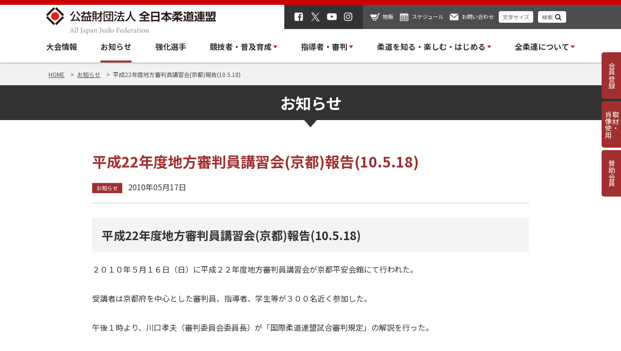

--- FILE ---
content_type: text/html; charset=UTF-8
request_url: https://www.judo.or.jp/news/8621/
body_size: 14089
content:
<!doctype html>
<html lang="ja">

<head>
    <!-- Google Tag Manager -->
  <script>(function(w,d,s,l,i){w[l]=w[l]||[];w[l].push({'gtm.start':
  new Date().getTime(),event:'gtm.js'});var f=d.getElementsByTagName(s)[0],
  j=d.createElement(s),dl=l!='dataLayer'?'&l='+l:'';j.async=true;j.src=
  'https://www.googletagmanager.com/gtm.js?id='+i+dl;f.parentNode.insertBefore(j,f);
  })(window,document,'script','dataLayer','GTM-T4DC46S');</script>
  <!-- End Google Tag Manager -->  
    
    
  <meta charset="utf-8">
  <meta name="viewport" content="width=device-width, initial-scale=1, minimum-scale=1, maximum-scale=1, user-scalable=no">
  <title></title>
  <link rel="shortcut icon" href="/favicon.jpg"/>
	<link href="https://fonts.googleapis.com/css2?family=Noto+Sans+JP:wght@400;500;700&display=swap" rel="stylesheet">
  
		<!-- All in One SEO 4.9.1.1 - aioseo.com -->
	<meta name="robots" content="max-image-preview:large" />
	<meta name="author" content="管理者"/>
	<link rel="canonical" href="https://www.judo.or.jp/news/8621/" />
	<meta name="generator" content="All in One SEO (AIOSEO) 4.9.1.1" />
		<meta property="og:locale" content="ja_JP" />
		<meta property="og:site_name" content="全日本柔道連盟 | 全柔連ホームページ" />
		<meta property="og:type" content="article" />
		<meta property="og:title" content="平成22年度地方審判員講習会(京都)報告(10.5.18) | 全日本柔道連盟" />
		<meta property="og:url" content="https://www.judo.or.jp/news/8621/" />
		<meta property="article:published_time" content="2010-05-16T15:00:30+00:00" />
		<meta property="article:modified_time" content="2021-10-03T00:27:27+00:00" />
		<meta name="twitter:card" content="summary" />
		<meta name="twitter:title" content="平成22年度地方審判員講習会(京都)報告(10.5.18) | 全日本柔道連盟" />
		<script type="application/ld+json" class="aioseo-schema">
			{"@context":"https:\/\/schema.org","@graph":[{"@type":"BreadcrumbList","@id":"https:\/\/www.judo.or.jp\/news\/8621\/#breadcrumblist","itemListElement":[{"@type":"ListItem","@id":"https:\/\/www.judo.or.jp#listItem","position":1,"name":"Home","item":"https:\/\/www.judo.or.jp","nextItem":{"@type":"ListItem","@id":"https:\/\/www.judo.or.jp\/news\/#listItem","name":"\u304a\u77e5\u3089\u305b"}},{"@type":"ListItem","@id":"https:\/\/www.judo.or.jp\/news\/#listItem","position":2,"name":"\u304a\u77e5\u3089\u305b","item":"https:\/\/www.judo.or.jp\/news\/","nextItem":{"@type":"ListItem","@id":"https:\/\/www.judo.or.jp\/news\/category\/news\/#listItem","name":"\u304a\u77e5\u3089\u305b"},"previousItem":{"@type":"ListItem","@id":"https:\/\/www.judo.or.jp#listItem","name":"Home"}},{"@type":"ListItem","@id":"https:\/\/www.judo.or.jp\/news\/category\/news\/#listItem","position":3,"name":"\u304a\u77e5\u3089\u305b","item":"https:\/\/www.judo.or.jp\/news\/category\/news\/","nextItem":{"@type":"ListItem","@id":"https:\/\/www.judo.or.jp\/news\/8621\/#listItem","name":"\u5e73\u621022\u5e74\u5ea6\u5730\u65b9\u5be9\u5224\u54e1\u8b1b\u7fd2\u4f1a(\u4eac\u90fd)\u5831\u544a(10.5.18)"},"previousItem":{"@type":"ListItem","@id":"https:\/\/www.judo.or.jp\/news\/#listItem","name":"\u304a\u77e5\u3089\u305b"}},{"@type":"ListItem","@id":"https:\/\/www.judo.or.jp\/news\/8621\/#listItem","position":4,"name":"\u5e73\u621022\u5e74\u5ea6\u5730\u65b9\u5be9\u5224\u54e1\u8b1b\u7fd2\u4f1a(\u4eac\u90fd)\u5831\u544a(10.5.18)","previousItem":{"@type":"ListItem","@id":"https:\/\/www.judo.or.jp\/news\/category\/news\/#listItem","name":"\u304a\u77e5\u3089\u305b"}}]},{"@type":"Organization","@id":"https:\/\/www.judo.or.jp\/#organization","name":"\u5168\u65e5\u672c\u67d4\u9053\u9023\u76df","url":"https:\/\/www.judo.or.jp\/"},{"@type":"Person","@id":"https:\/\/www.judo.or.jp\/author\/admin-judo\/#author","url":"https:\/\/www.judo.or.jp\/author\/admin-judo\/","name":"\u7ba1\u7406\u8005","image":{"@type":"ImageObject","@id":"https:\/\/www.judo.or.jp\/news\/8621\/#authorImage","url":"https:\/\/secure.gravatar.com\/avatar\/44c52ceb63b347d21fe340e8ec5ece390aeb9b5625316e15c258a25bc5188210?s=96&d=mm&r=g","width":96,"height":96,"caption":"\u7ba1\u7406\u8005"}},{"@type":"WebPage","@id":"https:\/\/www.judo.or.jp\/news\/8621\/#webpage","url":"https:\/\/www.judo.or.jp\/news\/8621\/","name":"\u5e73\u621022\u5e74\u5ea6\u5730\u65b9\u5be9\u5224\u54e1\u8b1b\u7fd2\u4f1a(\u4eac\u90fd)\u5831\u544a(10.5.18) | \u5168\u65e5\u672c\u67d4\u9053\u9023\u76df","inLanguage":"ja","isPartOf":{"@id":"https:\/\/www.judo.or.jp\/#website"},"breadcrumb":{"@id":"https:\/\/www.judo.or.jp\/news\/8621\/#breadcrumblist"},"author":{"@id":"https:\/\/www.judo.or.jp\/author\/admin-judo\/#author"},"creator":{"@id":"https:\/\/www.judo.or.jp\/author\/admin-judo\/#author"},"datePublished":"2010-05-17T00:00:30+09:00","dateModified":"2021-10-03T09:27:27+09:00"},{"@type":"WebSite","@id":"https:\/\/www.judo.or.jp\/#website","url":"https:\/\/www.judo.or.jp\/","name":"\u5168\u65e5\u672c\u67d4\u9053\u9023\u76df","inLanguage":"ja","publisher":{"@id":"https:\/\/www.judo.or.jp\/#organization"}}]}
		</script>
		<!-- All in One SEO -->

<link rel='dns-prefetch' href='//www.google.com' />
<link rel='dns-prefetch' href='//fonts.googleapis.com' />
<link rel="alternate" title="oEmbed (JSON)" type="application/json+oembed" href="https://www.judo.or.jp/wp-json/oembed/1.0/embed?url=https%3A%2F%2Fwww.judo.or.jp%2Fnews%2F8621%2F" />
<link rel="alternate" title="oEmbed (XML)" type="text/xml+oembed" href="https://www.judo.or.jp/wp-json/oembed/1.0/embed?url=https%3A%2F%2Fwww.judo.or.jp%2Fnews%2F8621%2F&#038;format=xml" />
<style id='wp-img-auto-sizes-contain-inline-css' type='text/css'>
img:is([sizes=auto i],[sizes^="auto," i]){contain-intrinsic-size:3000px 1500px}
/*# sourceURL=wp-img-auto-sizes-contain-inline-css */
</style>
<style id='wp-block-library-inline-css' type='text/css'>
:root{--wp-block-synced-color:#7a00df;--wp-block-synced-color--rgb:122,0,223;--wp-bound-block-color:var(--wp-block-synced-color);--wp-editor-canvas-background:#ddd;--wp-admin-theme-color:#007cba;--wp-admin-theme-color--rgb:0,124,186;--wp-admin-theme-color-darker-10:#006ba1;--wp-admin-theme-color-darker-10--rgb:0,107,160.5;--wp-admin-theme-color-darker-20:#005a87;--wp-admin-theme-color-darker-20--rgb:0,90,135;--wp-admin-border-width-focus:2px}@media (min-resolution:192dpi){:root{--wp-admin-border-width-focus:1.5px}}.wp-element-button{cursor:pointer}:root .has-very-light-gray-background-color{background-color:#eee}:root .has-very-dark-gray-background-color{background-color:#313131}:root .has-very-light-gray-color{color:#eee}:root .has-very-dark-gray-color{color:#313131}:root .has-vivid-green-cyan-to-vivid-cyan-blue-gradient-background{background:linear-gradient(135deg,#00d084,#0693e3)}:root .has-purple-crush-gradient-background{background:linear-gradient(135deg,#34e2e4,#4721fb 50%,#ab1dfe)}:root .has-hazy-dawn-gradient-background{background:linear-gradient(135deg,#faaca8,#dad0ec)}:root .has-subdued-olive-gradient-background{background:linear-gradient(135deg,#fafae1,#67a671)}:root .has-atomic-cream-gradient-background{background:linear-gradient(135deg,#fdd79a,#004a59)}:root .has-nightshade-gradient-background{background:linear-gradient(135deg,#330968,#31cdcf)}:root .has-midnight-gradient-background{background:linear-gradient(135deg,#020381,#2874fc)}:root{--wp--preset--font-size--normal:16px;--wp--preset--font-size--huge:42px}.has-regular-font-size{font-size:1em}.has-larger-font-size{font-size:2.625em}.has-normal-font-size{font-size:var(--wp--preset--font-size--normal)}.has-huge-font-size{font-size:var(--wp--preset--font-size--huge)}.has-text-align-center{text-align:center}.has-text-align-left{text-align:left}.has-text-align-right{text-align:right}.has-fit-text{white-space:nowrap!important}#end-resizable-editor-section{display:none}.aligncenter{clear:both}.items-justified-left{justify-content:flex-start}.items-justified-center{justify-content:center}.items-justified-right{justify-content:flex-end}.items-justified-space-between{justify-content:space-between}.screen-reader-text{border:0;clip-path:inset(50%);height:1px;margin:-1px;overflow:hidden;padding:0;position:absolute;width:1px;word-wrap:normal!important}.screen-reader-text:focus{background-color:#ddd;clip-path:none;color:#444;display:block;font-size:1em;height:auto;left:5px;line-height:normal;padding:15px 23px 14px;text-decoration:none;top:5px;width:auto;z-index:100000}html :where(.has-border-color){border-style:solid}html :where([style*=border-top-color]){border-top-style:solid}html :where([style*=border-right-color]){border-right-style:solid}html :where([style*=border-bottom-color]){border-bottom-style:solid}html :where([style*=border-left-color]){border-left-style:solid}html :where([style*=border-width]){border-style:solid}html :where([style*=border-top-width]){border-top-style:solid}html :where([style*=border-right-width]){border-right-style:solid}html :where([style*=border-bottom-width]){border-bottom-style:solid}html :where([style*=border-left-width]){border-left-style:solid}html :where(img[class*=wp-image-]){height:auto;max-width:100%}:where(figure){margin:0 0 1em}html :where(.is-position-sticky){--wp-admin--admin-bar--position-offset:var(--wp-admin--admin-bar--height,0px)}@media screen and (max-width:600px){html :where(.is-position-sticky){--wp-admin--admin-bar--position-offset:0px}}

/*# sourceURL=wp-block-library-inline-css */
</style><style id='global-styles-inline-css' type='text/css'>
:root{--wp--preset--aspect-ratio--square: 1;--wp--preset--aspect-ratio--4-3: 4/3;--wp--preset--aspect-ratio--3-4: 3/4;--wp--preset--aspect-ratio--3-2: 3/2;--wp--preset--aspect-ratio--2-3: 2/3;--wp--preset--aspect-ratio--16-9: 16/9;--wp--preset--aspect-ratio--9-16: 9/16;--wp--preset--color--black: #000000;--wp--preset--color--cyan-bluish-gray: #abb8c3;--wp--preset--color--white: #ffffff;--wp--preset--color--pale-pink: #f78da7;--wp--preset--color--vivid-red: #cf2e2e;--wp--preset--color--luminous-vivid-orange: #ff6900;--wp--preset--color--luminous-vivid-amber: #fcb900;--wp--preset--color--light-green-cyan: #7bdcb5;--wp--preset--color--vivid-green-cyan: #00d084;--wp--preset--color--pale-cyan-blue: #8ed1fc;--wp--preset--color--vivid-cyan-blue: #0693e3;--wp--preset--color--vivid-purple: #9b51e0;--wp--preset--gradient--vivid-cyan-blue-to-vivid-purple: linear-gradient(135deg,rgb(6,147,227) 0%,rgb(155,81,224) 100%);--wp--preset--gradient--light-green-cyan-to-vivid-green-cyan: linear-gradient(135deg,rgb(122,220,180) 0%,rgb(0,208,130) 100%);--wp--preset--gradient--luminous-vivid-amber-to-luminous-vivid-orange: linear-gradient(135deg,rgb(252,185,0) 0%,rgb(255,105,0) 100%);--wp--preset--gradient--luminous-vivid-orange-to-vivid-red: linear-gradient(135deg,rgb(255,105,0) 0%,rgb(207,46,46) 100%);--wp--preset--gradient--very-light-gray-to-cyan-bluish-gray: linear-gradient(135deg,rgb(238,238,238) 0%,rgb(169,184,195) 100%);--wp--preset--gradient--cool-to-warm-spectrum: linear-gradient(135deg,rgb(74,234,220) 0%,rgb(151,120,209) 20%,rgb(207,42,186) 40%,rgb(238,44,130) 60%,rgb(251,105,98) 80%,rgb(254,248,76) 100%);--wp--preset--gradient--blush-light-purple: linear-gradient(135deg,rgb(255,206,236) 0%,rgb(152,150,240) 100%);--wp--preset--gradient--blush-bordeaux: linear-gradient(135deg,rgb(254,205,165) 0%,rgb(254,45,45) 50%,rgb(107,0,62) 100%);--wp--preset--gradient--luminous-dusk: linear-gradient(135deg,rgb(255,203,112) 0%,rgb(199,81,192) 50%,rgb(65,88,208) 100%);--wp--preset--gradient--pale-ocean: linear-gradient(135deg,rgb(255,245,203) 0%,rgb(182,227,212) 50%,rgb(51,167,181) 100%);--wp--preset--gradient--electric-grass: linear-gradient(135deg,rgb(202,248,128) 0%,rgb(113,206,126) 100%);--wp--preset--gradient--midnight: linear-gradient(135deg,rgb(2,3,129) 0%,rgb(40,116,252) 100%);--wp--preset--font-size--small: 13px;--wp--preset--font-size--medium: 20px;--wp--preset--font-size--large: 36px;--wp--preset--font-size--x-large: 42px;--wp--preset--spacing--20: 0.44rem;--wp--preset--spacing--30: 0.67rem;--wp--preset--spacing--40: 1rem;--wp--preset--spacing--50: 1.5rem;--wp--preset--spacing--60: 2.25rem;--wp--preset--spacing--70: 3.38rem;--wp--preset--spacing--80: 5.06rem;--wp--preset--shadow--natural: 6px 6px 9px rgba(0, 0, 0, 0.2);--wp--preset--shadow--deep: 12px 12px 50px rgba(0, 0, 0, 0.4);--wp--preset--shadow--sharp: 6px 6px 0px rgba(0, 0, 0, 0.2);--wp--preset--shadow--outlined: 6px 6px 0px -3px rgb(255, 255, 255), 6px 6px rgb(0, 0, 0);--wp--preset--shadow--crisp: 6px 6px 0px rgb(0, 0, 0);}:where(.is-layout-flex){gap: 0.5em;}:where(.is-layout-grid){gap: 0.5em;}body .is-layout-flex{display: flex;}.is-layout-flex{flex-wrap: wrap;align-items: center;}.is-layout-flex > :is(*, div){margin: 0;}body .is-layout-grid{display: grid;}.is-layout-grid > :is(*, div){margin: 0;}:where(.wp-block-columns.is-layout-flex){gap: 2em;}:where(.wp-block-columns.is-layout-grid){gap: 2em;}:where(.wp-block-post-template.is-layout-flex){gap: 1.25em;}:where(.wp-block-post-template.is-layout-grid){gap: 1.25em;}.has-black-color{color: var(--wp--preset--color--black) !important;}.has-cyan-bluish-gray-color{color: var(--wp--preset--color--cyan-bluish-gray) !important;}.has-white-color{color: var(--wp--preset--color--white) !important;}.has-pale-pink-color{color: var(--wp--preset--color--pale-pink) !important;}.has-vivid-red-color{color: var(--wp--preset--color--vivid-red) !important;}.has-luminous-vivid-orange-color{color: var(--wp--preset--color--luminous-vivid-orange) !important;}.has-luminous-vivid-amber-color{color: var(--wp--preset--color--luminous-vivid-amber) !important;}.has-light-green-cyan-color{color: var(--wp--preset--color--light-green-cyan) !important;}.has-vivid-green-cyan-color{color: var(--wp--preset--color--vivid-green-cyan) !important;}.has-pale-cyan-blue-color{color: var(--wp--preset--color--pale-cyan-blue) !important;}.has-vivid-cyan-blue-color{color: var(--wp--preset--color--vivid-cyan-blue) !important;}.has-vivid-purple-color{color: var(--wp--preset--color--vivid-purple) !important;}.has-black-background-color{background-color: var(--wp--preset--color--black) !important;}.has-cyan-bluish-gray-background-color{background-color: var(--wp--preset--color--cyan-bluish-gray) !important;}.has-white-background-color{background-color: var(--wp--preset--color--white) !important;}.has-pale-pink-background-color{background-color: var(--wp--preset--color--pale-pink) !important;}.has-vivid-red-background-color{background-color: var(--wp--preset--color--vivid-red) !important;}.has-luminous-vivid-orange-background-color{background-color: var(--wp--preset--color--luminous-vivid-orange) !important;}.has-luminous-vivid-amber-background-color{background-color: var(--wp--preset--color--luminous-vivid-amber) !important;}.has-light-green-cyan-background-color{background-color: var(--wp--preset--color--light-green-cyan) !important;}.has-vivid-green-cyan-background-color{background-color: var(--wp--preset--color--vivid-green-cyan) !important;}.has-pale-cyan-blue-background-color{background-color: var(--wp--preset--color--pale-cyan-blue) !important;}.has-vivid-cyan-blue-background-color{background-color: var(--wp--preset--color--vivid-cyan-blue) !important;}.has-vivid-purple-background-color{background-color: var(--wp--preset--color--vivid-purple) !important;}.has-black-border-color{border-color: var(--wp--preset--color--black) !important;}.has-cyan-bluish-gray-border-color{border-color: var(--wp--preset--color--cyan-bluish-gray) !important;}.has-white-border-color{border-color: var(--wp--preset--color--white) !important;}.has-pale-pink-border-color{border-color: var(--wp--preset--color--pale-pink) !important;}.has-vivid-red-border-color{border-color: var(--wp--preset--color--vivid-red) !important;}.has-luminous-vivid-orange-border-color{border-color: var(--wp--preset--color--luminous-vivid-orange) !important;}.has-luminous-vivid-amber-border-color{border-color: var(--wp--preset--color--luminous-vivid-amber) !important;}.has-light-green-cyan-border-color{border-color: var(--wp--preset--color--light-green-cyan) !important;}.has-vivid-green-cyan-border-color{border-color: var(--wp--preset--color--vivid-green-cyan) !important;}.has-pale-cyan-blue-border-color{border-color: var(--wp--preset--color--pale-cyan-blue) !important;}.has-vivid-cyan-blue-border-color{border-color: var(--wp--preset--color--vivid-cyan-blue) !important;}.has-vivid-purple-border-color{border-color: var(--wp--preset--color--vivid-purple) !important;}.has-vivid-cyan-blue-to-vivid-purple-gradient-background{background: var(--wp--preset--gradient--vivid-cyan-blue-to-vivid-purple) !important;}.has-light-green-cyan-to-vivid-green-cyan-gradient-background{background: var(--wp--preset--gradient--light-green-cyan-to-vivid-green-cyan) !important;}.has-luminous-vivid-amber-to-luminous-vivid-orange-gradient-background{background: var(--wp--preset--gradient--luminous-vivid-amber-to-luminous-vivid-orange) !important;}.has-luminous-vivid-orange-to-vivid-red-gradient-background{background: var(--wp--preset--gradient--luminous-vivid-orange-to-vivid-red) !important;}.has-very-light-gray-to-cyan-bluish-gray-gradient-background{background: var(--wp--preset--gradient--very-light-gray-to-cyan-bluish-gray) !important;}.has-cool-to-warm-spectrum-gradient-background{background: var(--wp--preset--gradient--cool-to-warm-spectrum) !important;}.has-blush-light-purple-gradient-background{background: var(--wp--preset--gradient--blush-light-purple) !important;}.has-blush-bordeaux-gradient-background{background: var(--wp--preset--gradient--blush-bordeaux) !important;}.has-luminous-dusk-gradient-background{background: var(--wp--preset--gradient--luminous-dusk) !important;}.has-pale-ocean-gradient-background{background: var(--wp--preset--gradient--pale-ocean) !important;}.has-electric-grass-gradient-background{background: var(--wp--preset--gradient--electric-grass) !important;}.has-midnight-gradient-background{background: var(--wp--preset--gradient--midnight) !important;}.has-small-font-size{font-size: var(--wp--preset--font-size--small) !important;}.has-medium-font-size{font-size: var(--wp--preset--font-size--medium) !important;}.has-large-font-size{font-size: var(--wp--preset--font-size--large) !important;}.has-x-large-font-size{font-size: var(--wp--preset--font-size--x-large) !important;}
/*# sourceURL=global-styles-inline-css */
</style>

<style id='classic-theme-styles-inline-css' type='text/css'>
/*! This file is auto-generated */
.wp-block-button__link{color:#fff;background-color:#32373c;border-radius:9999px;box-shadow:none;text-decoration:none;padding:calc(.667em + 2px) calc(1.333em + 2px);font-size:1.125em}.wp-block-file__button{background:#32373c;color:#fff;text-decoration:none}
/*# sourceURL=/wp-includes/css/classic-themes.min.css */
</style>
<link rel='stylesheet' id='contact-form-7-css' href='https://www.judo.or.jp/cms/wp-content/plugins/contact-form-7/includes/css/styles.css?ver=5.5.6' type='text/css' media='all' />
<link rel='stylesheet' id='responsive-lightbox-prettyphoto-css' href='https://www.judo.or.jp/cms/wp-content/plugins/responsive-lightbox/assets/prettyphoto/prettyPhoto.min.css?ver=3.1.6' type='text/css' media='all' />
<link rel='stylesheet' id='style-css' href='https://www.judo.or.jp/cms/wp-content/themes/judo-wp/css/judo.css?ver=202507290412' type='text/css' media='all' />
<link rel='stylesheet' id='googlefont-css' href='https://fonts.googleapis.com/css2?family=Noto+Sans+JP%3Awght%40400%3B500%3B700&#038;display=swap&#038;ver=21e0b145db88bf25c58832cb2f13b4fb' type='text/css' media='all' />
<link rel='stylesheet' id='oswald-css' href='https://fonts.googleapis.com/css2?family=Oswald%3Awght%40400%3B500%3B600%3B700&#038;display=swap&#038;ver=21e0b145db88bf25c58832cb2f13b4fb' type='text/css' media='all' />
<script type="text/javascript" src="https://www.judo.or.jp/cms/wp-includes/js/jquery/jquery.min.js?ver=3.7.1" id="jquery-core-js"></script>
<script type="text/javascript" src="https://www.judo.or.jp/cms/wp-includes/js/jquery/jquery-migrate.min.js?ver=3.4.1" id="jquery-migrate-js"></script>
<script type="text/javascript" src="https://www.judo.or.jp/cms/wp-content/plugins/responsive-lightbox/assets/prettyphoto/jquery.prettyPhoto.min.js?ver=3.1.6" id="responsive-lightbox-prettyphoto-js"></script>
<script type="text/javascript" src="https://www.judo.or.jp/cms/wp-includes/js/underscore.min.js?ver=1.13.7" id="underscore-js"></script>
<script type="text/javascript" src="https://www.judo.or.jp/cms/wp-content/plugins/responsive-lightbox/assets/infinitescroll/infinite-scroll.pkgd.min.js?ver=4.0.1" id="responsive-lightbox-infinite-scroll-js"></script>
<script type="text/javascript" id="responsive-lightbox-js-before">
/* <![CDATA[ */
var rlArgs = {"script":"prettyphoto","selector":"lightbox","customEvents":"","activeGalleries":false,"animationSpeed":"normal","slideshow":false,"slideshowDelay":5000,"slideshowAutoplay":false,"opacity":"0.75","showTitle":true,"allowResize":true,"allowExpand":true,"width":1080,"height":720,"separator":"\/","theme":"pp_default","horizontalPadding":20,"hideFlash":false,"wmode":"opaque","videoAutoplay":false,"modal":false,"deeplinking":false,"overlayGallery":true,"keyboardShortcuts":true,"social":false,"woocommerce_gallery":false,"ajaxurl":"https:\/\/www.judo.or.jp\/cms\/wp-admin\/admin-ajax.php","nonce":"a85243345a","preview":false,"postId":8621,"scriptExtension":false};

//# sourceURL=responsive-lightbox-js-before
/* ]]> */
</script>
<script type="text/javascript" src="https://www.judo.or.jp/cms/wp-content/plugins/responsive-lightbox/js/front.js?ver=2.5.5" id="responsive-lightbox-js"></script>
<script type="text/javascript" src="//cdnjs.cloudflare.com/ajax/libs/js-cookie/3.0.1/js.cookie.min.js?ver=21e0b145db88bf25c58832cb2f13b4fb" id="cookie-js"></script>
<link rel="https://api.w.org/" href="https://www.judo.or.jp/wp-json/" /><link rel='shortlink' href='https://www.judo.or.jp/?p=8621' />
                <script>
                    var ajaxUrl = 'https://www.judo.or.jp/cms/wp-admin/admin-ajax.php';
                </script>
        </head>

<body class="wp-singular oshirase-template-default single single-oshirase postid-8621 wp-theme-judo-wp">
    <!-- Google Tag Manager (noscript) -->
  <noscript><iframe src="https://www.googletagmanager.com/ns.html?id=GTM-T4DC46S"
  height="0" width="0" style="display:none;visibility:hidden"></iframe></noscript>
  <!-- End Google Tag Manager (noscript) -->  
    <header class="header">
    <div class="header--top">
      <div class="header__inner">
        <div class="header__logo"><a href="https://www.judo.or.jp"><img src="https://www.judo.or.jp/cms/wp-content/themes/judo-wp/images/common/logo.svg" alt="公益財団法人 柔道連盟"></a></div>
        <div class="header__utility">
          <ul class="header__sns">
            <li><a href="https://www.facebook.com/ajjf.judo/" target="_blank"><img src="https://www.judo.or.jp/cms/wp-content/themes/judo-wp/images/ico/ico_facebook.svg" alt="Facebook"></a></li>
            <li><a href="https://x.com/ajjf_judo" target="_blank"><img src="https://www.judo.or.jp/cms/wp-content/themes/judo-wp/images/ico/ico_x.svg" alt="X"></a></li>
            <li><a href="https://www.youtube.com/%E5%85%A8%E6%9F%94%E9%80%A3TV" target="_blank"><img src="https://www.judo.or.jp/cms/wp-content/themes/judo-wp/images/ico/ico_youtube.svg" alt="youtube"></a></li>
            <li><a href="https://www.instagram.com/ajjf_official/" target="_blank"><img src="https://www.judo.or.jp/cms/wp-content/themes/judo-wp/images/ico/ico_instagram.svg" alt="instagram"></a></li>
          </ul>
          <ul class="header__menu">
            <li><a href="https://www.judo.or.jp/sale" class="ico--shopping">物販</a></li>
            <li><a href="https://www.judo.or.jp/schedule" class="ico--schedule">スケジュール</a></li>
            <li><a href="https://www.judo.or.jp/contact" class="ico--contact">お問い合わせ</a></li>
            <li><a href="javascript:void(0);" class="header__button" data-remodal-target="size-text">文字サイズ</a></li>
            <li><a href="javascript:void(0);" class="header__button ico--search" data-remodal-target="search-post">検索</a></li>
          </ul>
          <div class="header__nav--sp">
            <a href="javascript:void(0);" data-toggle-id="sp-menu" class="header__trigger">
              <span></span>
              <span></span>
              <span></span>
            </a>
          </div>
        </div>
      </div>
    </div>
    <div class="header__nav">
      <ul class="header__nav-list">
        <li class="header__nav-item"><a href="https://www.judo.or.jp/tournament" >大会情報</a></li>
        <li class="header__nav-item"><a href="https://www.judo.or.jp/news" class="is--current" >お知らせ</a></li>
				<li class="header__nav-item"><a href="https://www.judo.or.jp/athlete" >強化選手</a></li>
        <li class="header__nav-item has--child">
          <span >競技者・普及育成</span>
          <div class="megabox" data-child-target="stronger">
            <div class="megabox__inner grid">
              <div class="megabox__image">
                <div><a href="https://www.judo.or.jp/sport-promotion"><img src="https://www.judo.or.jp/cms/wp-content/themes/judo-wp/images/common/img_megabox_player@2x.png" alt="競技者・普及育成トップ" loading="lazy"></a></div>
                <div class="megabox__label"><a href="https://www.judo.or.jp/sport-promotion">競技者・普及育成トップ</a></div>
                <div class="megabox--en"><span>SPORT / PROMOTION</span></div>
              </div>
              <div class="megabox__list">
                <div class="megabox__row">
                  <div class="megabox__name">競技者・普及育成</div>
                  <div class="megabox__menu grid">
<!--                     <div class="grid__col-4"><a href="#">道場を探す</a></div> -->
                    <div class="grid__col-4"><a href="/sport-promotion/member/">会員登録</a></div>
                    <div class="grid__col-4"><a href="/sport-promotion/judo-school/">柔道教室</a></div>
                    <div class="grid__col-4"><a href="/sport-promotion/womens-judo/">女子柔道の振興</a></div>
                    <div class="grid__col-4"><a href="/sport-promotion/handicapped/">障がい者柔道</a></div>
                    <div class="grid__col-4"><a href="/sport-promotion/kata-comp/">形競技</a></div>
                    <div class="grid__col-4"><a href="/sport-promotion/player-regulations-rules/">規程・ルール</a></div>
                    <div class="grid__col-4"><a href="/sport-promotion/wear/">柔道衣の規格</a></div>
                    <div class="grid__col-4"><a href="/sport-promotion/tatami/">公認柔道畳</a></div>
<!--                     <div class="grid__col-4"><a href="/sport-promotion/tatami/">柔道衣の規格</a></div> -->
                    <div class="grid__col-4"><a href="/sport-promotion/disease/">トンズランス感染症の予防</a></div>
                  </div>
                </div>
              </div>
            </div>
          </div>
        </li>
        <li class="header__nav-item has--child">
          <span >指導者・審判</span>
          <div class="megabox" data-child-target="stronger">
            <div class="megabox__inner grid">
              <div class="megabox__image">
                <div><a href="https://www.judo.or.jp/coach-referee"><img src="https://www.judo.or.jp/cms/wp-content/themes/judo-wp/images/common/img_megabox_referee@2x.png" alt="指導者・審判トップ" loading="lazy"></a></div>
                <div class="megabox__label"><a href="https://www.judo.or.jp/coach-referee">指導者・審判トップ</a></div>
                <div class="megabox--en"><span>COACH / REFEREE</span></div>
              </div>
              <div class="megabox__list">
                <div class="megabox__row">
                  <div class="megabox__name">指導者</div>
                  <div class="megabox__menu grid">
                    <div class="grid__col-4"><a href="/coach-referee/coach/coach-howtobe/">指導者になるには</a></div>
                    <div class="grid__col-4"><a href="/coach-referee/coach/coarch-workshop/">指導者講習会・研修会</a></div>
                    <div class="grid__col-4"><a href="/coach-referee/coach/coach-regulations-rules/">規程・ルール</a></div>
                    <div class="grid__col-4"><a href="/coach-referee/coach/safety-docs/">安全指導の資料</a></div>
                    <div class="grid__col-4"><a href="/coach-referee/coach/harassment/">暴力・体罰・セクハラ問題を学ぶ</a></div>
                    <div class="grid__col-4"><a href="/coach-referee/coach/accident-report/">事故報告書について</a></div>
                    <div class="grid__col-4"><a href="/coach-referee/coach/coach-insurance/">各種保険関係</a></div>
                    <!--<div class="grid__col-4"><a href="/coach-referee/coach/coach-qualifications/">公認柔道指導者資格制度</a></div>-->
                    <!--<div class="grid__col-4"><a href="/coach-referee/coach/safety-guide/">安全で楽しい柔道授業ガイド</a></div>-->
                    <!--<div class="grid__col-4"><a href="/coach-referee/coach/compulsory/">中学校武道必修化</a></div>-->
                  </div>
                </div>
                <div class="megabox__row">
                  <div class="megabox__name">審判</div>
                  <div class="megabox__menu grid">
                    <div class="grid__col-4"><a href="/coach-referee/referee/referee-howtobe/">審判になるには</a></div>
                    <div class="grid__col-4"><a href="/coach-referee/referee/referee-workshop/">審判講習会・研修会</a></div>
                    <div class="grid__col-4"><a href="/coach-referee/referee/referee-regulations-rules/">規程・ルール</a></div>
                  </div>
                </div>
              </div>
            </div>
          </div>
        </li>
        <li class="header__nav-item has--child">
          <span >柔道を知る・楽しむ・はじめる</span>
          <div class="megabox" data-child-target="stronger">
            <div class="megabox__inner grid">
              <div class="megabox__image">
                <div><a href="https://www.judo.or.jp/what-is-judo"><img src="https://www.judo.or.jp/cms/wp-content/themes/judo-wp/images/common/img_megabox_enjoy@2x.jpg" alt="柔道を知る・楽しむ・はじめる" loading="lazy"></a></div>
                <div class="megabox__label"><a href="https://www.judo.or.jp/what-is-judo">柔道を知る・楽しむ・はじめる</a></div>
                <div class="megabox--en"><span>WHAT IS JUDO?</span></div>
              </div>
              <div class="megabox__list">
                		<div class="megabox__row">
                  		<div class="megabox__name">柔道を知る・楽しむ・はじめる</div>
                  		<div class="megabox__menu grid">
<!--                     		<div class="grid__col-4"><a href="/what-is-judo/rules-movies/">ルール説明動画</a></div> -->
<!--         							<div class="grid__col-4"><a href="/what-is-judo/judo-glossary/">基本用語解説</a></div> -->
<!--         							<div class="grid__col-4"><a href="/what-is-judo/official-movie/">公式動画配信</a></div> -->
        							<div class="grid__col-4"><a href="/what-is-judo/judo-history/">柔道の始まり</a></div>
        							<div class="grid__col-4"><a href="/what-is-judo/judo-tournament/">柔道の大会について</a></div>
        							<div class="grid__col-4"><a href="/what-is-judo/judo-waza/">柔道の技数</a></div>
        							<div class="grid__col-4"><a href="/what-is-judo/judo-score/">柔道のスコア</a></div>
<!--         							<div class="grid__col-4"><a href="/what-is-judo/judo-foul/">反則行為による罰則</a></div> -->
        							<div class="grid__col-4"><a href="/what-is-judo/buy-uniform-belt/">柔道衣・帯について</a></div>
        							<div class="grid__col-4"><a href="/what-is-judo/judo-manners/">柔道の礼法</a></div>
        							<div class="grid__col-4"><a href="/what-is-judo/judo-mind/">柔道MINDプロジェクト</a></div>
        							<div class="grid__col-4"><a href="/what-is-judo/international-contributions/">国際貢献事業</a></div>
        							<div class="grid__col-4"><a href="/dojo-navi/">道場ナビ（道場を探す）</a></div>
        							<div class="grid__col-4"><a href="/what-is-judo/judo-start/">柔道をはじめる</a></div>
                      <div class="grid__col-4"><a href="/what-is-judo/judo-ukemi/">受け身のススメ</a></div>
                  		</div>
                		</div>
              		</div>
              </div>
          </div>
        </li>
        
        <li class="header__nav-item has--child">
          <span >全柔連について</span>
          <div class="megabox" data-child-target="stronger">
            <div class="megabox__inner grid">
              <div class="megabox__image">
                <div><a href="https://www.judo.or.jp/aboutus"><img src="https://www.judo.or.jp/cms/wp-content/themes/judo-wp/images/common/img_megabox_aboutus@2x.png" alt="全柔連についてトップ" loading="lazy"></a></div>
                <div class="megabox__label"><a href="https://www.judo.or.jp/aboutus">全柔連についてトップ</a></div>
                <div class="megabox--en"><span>ABOUT US</span></div>
              </div>
              <div class="megabox__list">
                <div class="megabox__row">
                  <div class="megabox__name">全柔連について</div>
                  <div class="megabox__menu grid">
                    <div class="grid__col-4"><a href="/aboutus/greeting/">会長挨拶</a></div>
                    <div class="grid__col-4"><a href="/aboutus/overview/">組織概要</a></div>
                    <div class="grid__col-4"><a href="/aboutus/gcode/">スポーツ団体ガバナンスコード</a></div>
                    <div class="grid__col-4"><a href="/aboutus/plan/">中長期基本計画</a></div>
                    <div class="grid__col-4"><a href="/aboutus/committee/">専門委員会</a></div>
                    <div class="grid__col-4"><a href="/aboutus/aboutus-regulations">規程</a></div>
                    <div class="grid__col-4"><a href="/aboutus/aboutus-reports/">事業計画・報告</a></div>
                    <div class="grid__col-4"><a href="/aboutus/compliance/">ご相談の窓口</a></div>
                    <div class="grid__col-4"><a href="/aboutus/publications/">全柔連刊行物</a></div>
                    <div class="grid__col-4"><a href="/aboutus/support-member/">賛助会員</a></div>
                    <div class="grid__col-4"><a href="/judo-for-all/">長期育成指針の普及</a></div>
                    <div class="grid__col-4"><a href="/aboutus/contracted-work/">スポーツ庁委託事業</a></div>
                    <div class="grid__col-4"><a href="/aboutus/history/">全柔連の歴史</a></div>
                  </div>
                </div>
              </div>
            </div>
          </div>
        </li>
      </ul>
    </div>
  </header>
  <a href="/sport-promotion/member/" class="signup only--pc"><div class="signup__inner">会員登録</div></a>
  <a href="https://www.judo.or.jp/press/" class="signup signup-02 only--pc"><div class="signup__inner">取材・<br>肖像使用</div></a>
  <a href="https://www.judo.or.jp/aboutus/support-member/" class="signup signup-03 only--pc"><div class="signup__inner">賛助会員</div></a>
  <a href="/sport-promotion/member/" class="signup-sp only--sp">
	  <div class="signup-sp__inner">
		  <img src="https://www.judo.or.jp/cms/wp-content/themes/judo-wp/images/ico/ico_member.svg" alt="">
		  <p class="signup-sp__text">会員登録</p>
	  </div>
  </a>
  <div class="remodal" data-remodal-id="size-text" data-remodal-options="hashTracking:false">
    <div class="remodal__container">
      <button data-remodal-action="close" class="remodal__close"></button>
      <div class="remodal__head">
        <p class="remodal__label">文字サイズを変更する</p>
      </div>
      <div class="remodal__body">
        <ul class="remodal__button-list">
          <li class="remodal__button-item"><a href="javascript:void(0)" data-class="smaller" data-remodal-action="confirm">小</a></li>
          <li class="remodal__button-item"><a href="javascript:void(0)" data-class="normal" data-remodal-action="confirm">標準</a></li>
          <li class="remodal__button-item"><a href="javascript:void(0)" data-class="larger" data-remodal-action="confirm">大</a></li>
        </ul>
      </div>
    </div>
  </div>
  <div class="remodal" data-remodal-id="search-post" data-remodal-options="hashTracking:false">
    <div class="remodal__container">
      <button data-remodal-action="close" class="remodal__close"></button>
      <div class="remodal__head">
        <p class="remodal__label">サイト内検索</p>
      </div>
      <div class="remodal__body">
        <form role="search" action="https://www.judo.or.jp/">
          <div class="remodal__search">
            <input type="text" name="s" class="remodal__input">
            <button type="submit" class="remodal__submit">
              <svg xmlns="http://www.w3.org/2000/svg" width="17" height="17" viewBox="0 0 17 17">
                <g>
                  <path fill="#fff" d="M1205.309 3176.1a.982.982 0 0 1-.7-.3l-2.68-2.672a5.5 5.5 0 1 1 1.414-1.414l2.68 2.68a1 1 0 0 1-.711 1.7zm-6.5-11a3.5 3.5 0 1 0 3.5 3.5 3.5 3.5 0 0 0-3.5-3.5z" transform="translate(-1193 -3161) translate(1.691 -.097)" />
                  <path fill="none" d="M0 0H17V17H0z" transform="translate(-1193 -3161) translate(1193 3161)" />
                </g>
              </svg>
            </button>
          </div>
        </form>
      </div>
    </div>
  </div>

  <div data-toggle-target="sp-menu" class="menu">
    <div class="menu__inner">
      <div class="menu__head">
        <p class="menu__label">文字サイズ変更</p>
        <ul class="menu__btns">
          <li class="menu__btns-item"><a href="javascript:void(0)" data-class="smaller">小</a></li>
          <li class="menu__btns-item"><a href="javascript:void(0)" data-class="normal">標準</a></li>
          <li class="menu__btns-item"><a href="javascript:void(0)" data-class="larger">大</a></li>
        </ul>
        <div class="menu__close"><a href="javascript::void(0);" data-toggle-id="sp-menu"><img src="https://www.judo.or.jp/cms/wp-content/themes/judo-wp/images/ico/ico_close.svg" alt=""></a></div>
      </div>
      <div class="menu__body">
        <div class="menu__search">
          <form role="search" action="https://www.judo.or.jp/">
            <div class="menu__searchbox">
                  <input type="text" name="s" class="menu__input" placeholder="サイト内検索">
                  <button type="submit" class="menu__submit">
                      <img src="https://www.judo.or.jp/cms/wp-content/themes/judo-wp/images/ico/ico_search.svg" alt="">
                  </button>
            </div>
          </form>
        </div>
        <ul class="menu__list">
          <li><a href="/">ホーム</a></li>
          <li><a href="https://www.judo.or.jp/tournament">大会情報</a></li>
          <li><a href="https://www.judo.or.jp/news">お知らせ</a></li>
          <li><a href="https://www.judo.or.jp/athlete">強化選手</a></li>
          <li>
            <div class="accordion">
              <a href="#" class="accordion__trigger">競技者・普及育成</a>
              <div class="menu--child accordion__pannel">
                <div class="menu__category"><a href="https://www.judo.or.jp/sport-promotion">競技者・普及育成トップ</a></div>
                <div class="menu__flex">
<!--                   <div class="menu__list-name">競技者・普及育成</div> -->
                  <ul class="menu--child__list">
                    <li><a href="/sport-promotion/member/">会員登録</a></li>
                    <li><a href="/sport-promotion/judo-school/">柔道教室</a></li>
                    <li><a href="/sport-promotion/womens-judo/">女子柔道の振興</a></li>
                    <li><a href="/sport-promotion/handicapped/">障がい者柔道</a></li>
                    <li><a href="/sport-promotion/kata-comp/">形競技</a></li>
                    <li><a href="/sport-promotion/player-regulations-rules/">規程・ルール</a></li>
                    <li><a href="/sport-promotion/wear/">柔道衣の規格</a></li>
                    <li><a href="/sport-promotion/wear/">公認柔道畳</a></li>
                    <li><a href="/sport-promotion/tatami/">柔道衣の規格</a></li>
                    <li><a href="/sport-promotion/disease/">トンズランス感染症の予防</a></li>
                  </ul>
                </div>
              </div>
            </div>
          </li>
          <li>
            <div class="accordion">
              <a href="#" class="accordion__trigger">指導者・審判</a>
              <div class="menu--child accordion__pannel">
                <div class="menu__category"><a href="https://www.judo.or.jp/coach-referee">指導者・審判トップ</a></div>
                <div class="menu__flex">
                  <div class="menu__list-name">指導者</div>
                  <ul class="menu--child__list">
                    <li><a href="/coach-referee/coach/coach-howtobe/">指導者になるには</a></li>
                    <li><a href="/coach-referee/coach/coarch-workshop/">指導者講習会・研修会</a></li>
                    <li><a href="/coach-referee/coach/coach-regulations-rules/">規定・ルール</a></li>
                    <li><a href="/coach-referee/coach/safety-docs/">安全指導の資料</a></li>
                    <li><a href="/coach-referee/coach/harassment/">暴力・体罰・セクハラ問題を学ぶ</a></li>
                    <li><a href="/coach-referee/coach/accident-report/">事故報告書について</a></li>
                    <li><a href="/coach-referee/coach/coach-insurance/">各種保険関係</a></li>
                    <!--<li><a href="/coach-referee/coach/coach-qualifications/">公認柔道指導者資格制度</a></li>-->
                    <!--<li><a href="/coach-referee/coach/safety-guide/">安全で楽しい柔道授業ガイド</a></li>-->
                    <!--<li><a href="/coach-referee/coach/compulsory/">中学校武道必修化</a></li>-->
                  </ul>
                </div>
                <div class="menu__flex">
                  <div class="menu__list-name">審判</div>
                  <ul class="menu--child__list">
                    <li><a href="/coach-referee/referee/referee-howtobe/">審判になるには</a></li>
                    <li><a href="/coach-referee/referee/referee-workshop/">審判講習会・研修会</a></li>
                    <li><a href="/coach-referee/referee/referee-regulations-rules/">規程・ルール</a></li>
                  </ul>
                </div>
              </div>

            </div>
          </li>
          
          <li>
            <div class="accordion">
              <a href="#" class="accordion__trigger">柔道を知る・楽しむ・はじめる</a>
              <div class="menu--child accordion__pannel">
                <div class="menu__category"><a href="https://www.judo.or.jp/what-is-judo">柔道を知る・楽しむ・はじめるトップ</a></div>
                <div class="menu__flex">
<!--                   <div class="menu__list-name">柔道を知る・楽しむ・はじめる</div> -->
                  <ul class="menu--child__list">
						<li><a href="/what-is-judo/judo-history/">柔道の始まり</a></li>
						<li><a href="/what-is-judo/judo-tournament/">柔道の大会について</a></li>
						<li><a href="/what-is-judo/judo-waza/">柔道の技数</a></li>
						<li><a href="/what-is-judo/judo-score/">柔道のスコア</a></li>
<!-- 						<li><a href="/what-is-judo/judo-foul/">反則行為による罰則</a></li> -->
						<li><a href="/what-is-judo/buy-uniform-belt/">柔道衣・帯について</a></li>
						<li><a href="/what-is-judo/judo-manners/">柔道の礼法</a></li>
						<li><a href="/what-is-judo/judo-mind/">柔道MINDプロジェクト</a></li>
						<li><a href="/what-is-judo/international-contributions/">国際貢献事業</a></li>
						<li><a href="/dojo-navi/">道場ナビ（道場を探す）</a></li>
						<li><a href="/what-is-judo/judo-start/">柔道をはじめる</a></li>
            <li><a href="/what-is-judo/judo-ukemi/">受け身のススメ</a></li>
                  </ul>
                </div>
              </div>

            </div>
          </li>
          
          <li>
            <div class="accordion">
              <a href="#" class="accordion__trigger">全柔連について</a>
              <div class="menu--child accordion__pannel">
                <div class="menu__category"><a href="https://www.judo.or.jp/aboutus">全柔連についてトップ</a></div>
                <div class="menu__flex">
<!--                   <div class="menu__list-name">全柔連について</div> -->
                  <ul class="menu--child__list">

                    <li><a href="/aboutus/greeting/">会長挨拶</a></li>
                    <li><a href="/aboutus/overview/">組織概要</a></li>
                    <li><a href="/aboutus/gcode/">スポーツ団体ガバナンスコード</a></li>
                    <li><a href="/aboutus/plan/">中長期基本計画</a></li>
                    <li><a href="/aboutus/committee/">専門委員会</a></li>
                    <li><a href="/aboutus/aboutus-regulations">規程</a></li>
                    <li><a href="/aboutus/aboutus-reports/">事業計画・報告</a></li>
                    <li><a href="/aboutus/compliance/">ご相談の窓口</a></li>
                    <li><a href="/aboutus/publications/">全柔連刊行物</a></li>
                    <li><a href="/aboutus/support-member/">賛助会員</a></li>
                    <li><a href="/judo-for-all/">長期育成指針の普及</a></li>
                    <li><a href="/aboutus/contracted-work/">スポーツ庁委託事業</a></li>
                    <li><a href="/aboutus/history/">全柔連の歴史</a></li>

                  </ul>
                </div>
              </div>

            </div>
          </li>
        </ul>
      </div>
      <div class="menu__foot">
        <ul class="menu__items">
          <li><a href="https://www.judo.or.jp/sale" class="menu--shopping">物販</a></li>
          <li><a href="https://www.judo.or.jp/schedule" class="menu--schedule">スケジュール</a></li>
          <li><a href="https://www.judo.or.jp/contact" class="menu--contact">お問い合わせ</a></li>
        </ul>
        <ul class="menu__sns">
            <li><a href="https://www.facebook.com/ajjf.judo/" target="_blank"><img src="https://www.judo.or.jp/cms/wp-content/themes/judo-wp/images/ico/ico_facebook.svg" alt="Facebook"></a></li>
            <li><a href="https://x.com/ajjf_judo" target="_blank"><img src="https://www.judo.or.jp/cms/wp-content/themes/judo-wp/images/ico/ico_x.svg" alt="X"></a></li>
            <li><a href="https://www.youtube.com/%E5%85%A8%E6%9F%94%E9%80%A3TV" target="_blank"><img src="https://www.judo.or.jp/cms/wp-content/themes/judo-wp/images/ico/ico_youtube.svg" alt="youtube"></a></li>
            <li><a href="https://www.instagram.com/ajjf_official/" target="_blank"><img src="https://www.judo.or.jp/cms/wp-content/themes/judo-wp/images/ico/ico_instagram.svg" alt="instagram"></a></li>
        </ul>
      </div>
    </div>
  </div><div class="breadcrumb">
    <ul class="breadcrumb__list">
        <!-- Breadcrumb NavXT 7.5.0 -->
<li class="home"><span property="itemListElement" typeof="ListItem"><a property="item" typeof="WebPage" title="Go to 全日本柔道連盟." href="https://www.judo.or.jp" class="home" ><span property="name">HOME</span></a><meta property="position" content="1"></span></li>
<li class="oshirase-root post post-oshirase"><span property="itemListElement" typeof="ListItem"><a property="item" typeof="WebPage" title="Go to お知らせ." href="https://www.judo.or.jp/news/" class="oshirase-root post post-oshirase" ><span property="name">お知らせ</span></a><meta property="position" content="2"></span></li>
<li class="post post-oshirase current-item"><span property="itemListElement" typeof="ListItem"><span property="name" class="post post-oshirase current-item">平成22年度地方審判員講習会(京都)報告(10.5.18)</span><meta property="url" content="https://www.judo.or.jp/news/8621/"><meta property="position" content="3"></span></li>
    </ul>
</div>	<div class="title no--images">
		<div class="title__label">お知らせ</div>
	</div>
	<article class="article">
		<div class="article__head">
  		<div class="article__inner">
        <h1 class="article__headline--01">平成22年度地方審判員講習会(京都)報告(10.5.18)</h1>
    		<div class="article__info">
      		      		<div class="article__category">
        		<a href="https://www.judo.or.jp/news/category/news/" class="category--01">お知らせ</a>
        		
          </div>
                		<div class="article__published">2010年05月17日</div>
    		</div>
        
        
  		</div>
		</div>
		<div class="article__body">
  		<div class="article__inner">
        <div class="article__mv"></div>
                <div class="article__section">
									<h2>平成22年度地方審判員講習会(京都)報告(10.5.18)</h2>
<p>２０１０年５月１６日（日）に平成２２年度地方審判員講習会が京都平安会館にて行われた。</p>
<p>受講者は京都府を中心とした審判員、指導者、学生等が３００名近く参加した。</p>
<p>午後１時より、川口孝夫（審判委員会委員長）が「国際柔道連盟試合審判規定」の解説を行った。</p>
<div class="article__grid grid">
<div class="article__grid-item grid__col-6"><figure><a href="https://www.judo.or.jp/cms/wp-content/uploads/2010/05/20100516_01.jpg" data-rel="lightbox-gallery-TpmVXIWT" data-rl_title="" data-rl_caption="" title=""><img decoding="async" src="https://www.judo.or.jp/cms/wp-content/uploads/2010/05/20100516_01.jpg" alt="" /></a><figcaption>川口孝夫審判委員長</figcaption></figure></div>
<div class="article__grid-item grid__col-6"><figure><a href="https://www.judo.or.jp/cms/wp-content/uploads/2010/05/20100516_02.jpg" data-rel="lightbox-gallery-TpmVXIWT" data-rl_title="" data-rl_caption="" title=""><img decoding="async" src="https://www.judo.or.jp/cms/wp-content/uploads/2010/05/20100516_02.jpg" alt="" /></a><figcaption>ホテルの宴会場が一杯になるほどの受講者</figcaption></figure></div>
<div class="article__grid-item grid__col-6"><p><a href="https://www.judo.or.jp/cms/wp-content/uploads/2010/05/20100516_03.jpg" data-rel="lightbox-gallery-TpmVXIWT" data-rl_title="" data-rl_caption="" title=""><img decoding="async" src="https://www.judo.or.jp/cms/wp-content/uploads/2010/05/20100516_03.jpg" alt="" /></a></p></div>
<div class="article__grid-item grid__col-6"><figure><a href="https://www.judo.or.jp/cms/wp-content/uploads/2010/05/20100516_04.jpg" data-rel="lightbox-gallery-TpmVXIWT" data-rl_title="" data-rl_caption="" title=""><img decoding="async" src="https://www.judo.or.jp/cms/wp-content/uploads/2010/05/20100516_04.jpg" alt="" /></a><figcaption>脚を直接攻撃・防御に関しては実演で解説</figcaption></figure></div>
</div>
							</div>
    		
  		</div>
		</div>
    <div class="article__footer article__nav">
      <div class="article__inner article__nav-list">
        <div class="article__nav-item is--prev">
          <a href="https://www.judo.or.jp/news/8623/" rel="prev"><span>PREV</span><p class="article__nav-title">「柔道ルネッサンス・フォーラム」報告(10.5.18)</p></a>        </div>
        <div class="article__nav-item is--next">
        <a href="https://www.judo.or.jp/news/8620/" rel="next"><span>NEXT</span><p class="article__nav-title">第２回全日本男子強化合宿（天理）</p></a>        </div>
      </div>
    </div>
	</article>

<div class="container__inner--sm u-mb--30">
  <a  href="https://www.judo.or.jp/judo-grandslam/" style="display: block;">
    <img src="https://www.judo.or.jp/cms/wp-content/themes/judo-wp/images/common/bnr_grandslamtokyo2025.jpg" alt="2025年グランドスラム東京2025" style="width: 100%; height: auto;" loading="lazy">
  </a>
</div>

  		<section class="supponcered">
    		<div class="supponcered__inner">
      		<div class="supponcered__head">
        		<h2 class="supponcered__title">協賛<span>SPONSOR</span></h2>
      		</div>
          <div class="supponcered__body">
        		<div class="supponcered__flex">
              <div class="supponcered__row">
                <p class="supponcered__label">オフィシャルパートナー</p>
                <div class="supponcered__flex">
                  <div class="supponcered__item--lg largelogo"><a href="https://www.park24.co.jp/" target="_blank"><img src="https://www.judo.or.jp/cms/wp-content/themes/judo-wp/images/supponcered/banner_45@2x.png" alt="パーク２４" loading="lazy"></a></div>
                </div>
              </div>
              <div class="supponcered__row supponcered--ml-auto">
                <p class="supponcered__label">オフィシャルスポンサー</p>
                <div class="supponcered__flex">
                  <div class="supponcered__item--lg"><a href="http://www.mizuno.co.jp/judo/" target="_blank"><img src="https://www.judo.or.jp/cms/wp-content/themes/judo-wp/images/supponcered/banner_03@2x.png" alt="MIZUNO" loading="lazy"></a></div>
                  <div class="supponcered__item--lg"><a href="http://www.knt.co.jp/" target="_blank"><img src="https://www.judo.or.jp/cms/wp-content/themes/judo-wp/images/supponcered/banner_04@2x.png" alt="近畿日本ツーリスト" loading="lazy"></a></div>
                </div>
              </div>
            </div>
        		<div class="supponcered__flex">
              <div class="supponcered__row">
                <p class="supponcered__label">オフィシャルサプライヤー</p>
                <div class="supponcered__flex">
                  <div class="supponcered__item supponcered__item--md"><a href="http://www.maruchan.co.jp/" target="_blank"><img src="https://www.judo.or.jp/cms/wp-content/themes/judo-wp/images/supponcered/banner_05@2x.png" alt="東洋水産" loading="lazy"></a></div>
                  <div class="supponcered__item supponcered__item--md"><a href="http://www.seiko.co.jp/" target="_blank"><img src="https://www.judo.or.jp/cms/wp-content/themes/judo-wp/images/supponcered/banner_06@2x.png" alt="セイコー" loading="lazy"></a></div>
                  <div class="supponcered__item supponcered__item--md"><a href="https://www.komatsu.jp/ja" target="_blank"><img src="https://www.judo.or.jp/cms/wp-content/themes/judo-wp/images/supponcered/banner_42@2x.png" alt="コマツ" loading="lazy"></a></div>
                  <div class="supponcered__item supponcered__item--md"><a href="https://www.ms-ins.com/" target="_blank"><img src="https://www.judo.or.jp/cms/wp-content/themes/judo-wp/images/supponcered/banner_08@2x.png" alt="三井住友海上火災保険株式会社" loading="lazy"></a></div>
                  <div class="supponcered__item supponcered__item--md"><a href="http://www.jal.co.jp/" target="_blank"><img src="https://www.judo.or.jp/cms/wp-content/themes/judo-wp/images/supponcered/banner_09@2x.png" alt="日本航空" loading="lazy"></a></div>
                  <div class="supponcered__item supponcered__item--md"><a href="http://www.otsuka.co.jp/" target="_blank"><img src="https://www.judo.or.jp/cms/wp-content/themes/judo-wp/images/supponcered/banner_10@2x.png" alt="大塚製薬アミノバリュー" loading="lazy"></a></div>
                  <div class="supponcered__item supponcered__item--md"><a href="http://www.jreast.co.jp/" target="_blank"><img src="https://www.judo.or.jp/cms/wp-content/themes/judo-wp/images/supponcered/banner_11@2x.png" alt="JR東日本" loading="lazy"></a></div>
                  <div class="supponcered__item supponcered__item--md"><a href="http://www.shimizu-group.co.jp/" target="_blank"><img src="https://www.judo.or.jp/cms/wp-content/themes/judo-wp/images/supponcered/banner_12@2x.png" alt="シミズオクト" loading="lazy"></a></div>
                  <div class="supponcered__item supponcered__item--md"><a href="https://www.daiwa-grp.jp/about/gallery/?cid=ad_exl_judo_2006" target="_blank"><img src="https://www.judo.or.jp/cms/wp-content/themes/judo-wp/images/supponcered/banner_13@2x.png" alt="大和証券" loading="lazy"></a></div>
                  <div class="supponcered__item supponcered__item--md"><a href="http://www.vtec.co.jp/" target="_blank"><img src="https://www.judo.or.jp/cms/wp-content/themes/judo-wp/images/supponcered/banner_16@2x.png" alt="vtec" loading="lazy"></a></div>
  	              <div class="supponcered__item supponcered__item--md"><a href="https://airweave.jp/" target="_blank"><img src="https://www.judo.or.jp/cms/wp-content/themes/judo-wp/images/supponcered/banner_32@2x.png" alt="airweave" loading="lazy"></a></div>
                  <div class="supponcered__item supponcered__item--md"><a href="https://www.haneda-turtle.co.jp/" target="_blank"><img src="https://www.judo.or.jp/cms/wp-content/themes/judo-wp/images/supponcered/banner_37@2x.png" alt="羽田タートルサービス" loading="lazy"></a></div>
                  <div class="supponcered__item supponcered__item--md"><a href="https://www.asahi-kasei.com/jp/" target="_blank"><img src="https://www.judo.or.jp/cms/wp-content/themes/judo-wp/images/supponcered/banner_40@2x.png" alt="旭化成株式会社" loading="lazy"></a></div>
                  <div class="supponcered__item supponcered__item--md"><a href="https://www.jes24.co.jp/" target="_blank"><img src="https://www.judo.or.jp/cms/wp-content/themes/judo-wp/images/supponcered/banner_47@2x.png" alt="ジャパンエレベーターサービス" loading="lazy"></a></div>
                  <div class="supponcered__item supponcered__item--md"><a href="https://www.senko.co.jp/jp/" target="_blank"><img src="https://www.judo.or.jp/cms/wp-content/themes/judo-wp/images/supponcered/banner_48@2x.png" alt="センコー株式会社" loading="lazy"></a></div>
                  <div class="supponcered__item supponcered__item--md"><a href="https://countryoffice.jp/" target="_blank"><img src="https://www.judo.or.jp/cms/wp-content/themes/judo-wp/images/supponcered/banner_51@2x.png" alt="カントリーオフィス" loading="lazy"></a></div>
                </div>
              </div>
      		</div>
        		<div class="supponcered__flex">
              <div class="supponcered__row">
                <p class="supponcered__label">オフィシャルサポーター</p>
                <div class="supponcered__flex">
                  <div class="supponcered__item supponcered__item--md"><a href="http://www.alsok.co.jp/" target="_blank"><img src="https://www.judo.or.jp/cms/wp-content/themes/judo-wp/images/supponcered/banner_18@2x.png?20250725" alt="ALSOK" loading="lazy"></a></div>
                  <div class="supponcered__item supponcered__item--md"><a href="https://www.nittsu.co.jp/" target="_blank"><img src="https://www.judo.or.jp/cms/wp-content/themes/judo-wp/images/supponcered/banner_19@2x.png" alt="Nippon-Express" loading="lazy"></a></div>
                  <div class="supponcered__item supponcered__item--md"><a href="http://tpr.co.jp/" target="_blank"><img src="https://www.judo.or.jp/cms/wp-content/themes/judo-wp/images/supponcered/banner_20@2x.png" alt="TPR" loading="lazy"></a></div>
                  <div class="supponcered__item supponcered__item--md"><a href="https://www.mzinvestment.jp/" target="_blank"><img src="https://www.judo.or.jp/cms/wp-content/themes/judo-wp/images/supponcered/banner_38@2x.png" alt="株式会社豆蔵インベストメント" loading="lazy"></a></div>
                  <div class="supponcered__item supponcered__item--md"><a href="https://www.nipponsteel.com/index.html" target="_blank"><img src="https://www.judo.or.jp/cms/wp-content/themes/judo-wp/images/supponcered/banner_53@2x.png" alt="日本製鉄" loading="lazy"></a></div>
                </div>
              </div>
        		</div>
        		<div class="supponcered__flex">
              <div class="supponcered__row">
                <p class="supponcered__label">公認スポンサー</p>
                <div class="supponcered__flex sm-justify-center">
                  <div class="supponcered__item supponcered__item--md"><a href="http://www.itolator.co.jp/" target="_blank"><img src="https://www.judo.or.jp/cms/wp-content/themes/judo-wp/images/supponcered/banner_21@2x.png" alt="伊藤超短波株式会社" loading="lazy"></a></div>
                  <div class="supponcered__item supponcered__item--md"><a href="http://www.kusakura.co.jp/" target="_blank"><img src="https://www.judo.or.jp/cms/wp-content/themes/judo-wp/images/supponcered/banner_22@2x.png" alt="株式会社九櫻" loading="lazy"></a></div>
                  <div class="supponcered__item supponcered__item--md"><a href="https://www.besterra.co.jp/" target="_blank"><img src="https://www.judo.or.jp/cms/wp-content/themes/judo-wp/images/supponcered/banner_39@2x.png" alt="ベステラ株式会社" loading="lazy"></a></div>
                </div>
              </div>
              <div class="supponcered__row">
                <p class="supponcered__label">推薦スポンサー</p>
                <div class="supponcered__flex sm-justify-center">
                  <div class="supponcered__item supponcered__item--md"><a href="https://www.kaiseki-aoyama.jp/" target="_blank"><img src="https://www.judo.or.jp/cms/wp-content/themes/judo-wp/images/supponcered/banner_24@2x.png" alt="懐石料理 青山" loading="lazy"></a></div>
                  <div class="supponcered__item supponcered__item--md"><a href="https://www.jrkyushu.co.jp/" target="_blank"><img src="https://www.judo.or.jp/cms/wp-content/themes/judo-wp/images/supponcered/banner_41@2x.png" alt="JR九州" loading="lazy"></a></div>
                </div>
              </div>
        		</div>
            <div class="supponcered--pr">
              <p class="supponcered__label">PRパートナー</p>
              <div class="supponcered__flex">
                <div class="supponcered__item supponcered__item--md"><a href="https://prtimes.jp/" target="_blank"><img src="https://www.judo.or.jp/cms/wp-content/themes/judo-wp/images/supponcered/banner_52@2x.png" alt="PR TIMES" loading="lazy"></a></div>
              </div>
            </div>
        		<div class="supponcered--bottom supponcered__flex supponcered--justify-center">
              <div class="supponcered__item"><a href="https://www.jpnsport.go.jp/corp/gyoumu/tabid/517/Default.aspx" target="_blank"><img src="https://www.judo.or.jp/cms/wp-content/themes/judo-wp/images/supponcered/banner_36@2x.png" alt="トップアスリートのための暴力・ハラスメント相談窓口" loading="lazy"></a></div>
              <div class="supponcered__item"><a href="http://www.jpnsport.go.jp/sinko/josei//tabid/77/Default.aspx" target="_blank"><img src="https://www.judo.or.jp/cms/wp-content/themes/judo-wp/images/supponcered/banner_25@2x.png" alt="スポーツくじ" loading="lazy"></a></div>
              <div class="supponcered__item"><a href="https://www.toto-growing.com/" target="_blank"><img src="https://www.judo.or.jp/cms/wp-content/themes/judo-wp/images/supponcered/banner_31@2x.png" alt="GROWING"></a></div>
              <div class="supponcered__item"><a href="https://www.jpnsport.go.jp/sinko/josei/kikin/tabid/84/Default.aspx" target="_blank"><img src="https://www.judo.or.jp/cms/wp-content/themes/judo-wp/images/supponcered/banner_26@2x.png" alt="スポーツ振興基金" loading="lazy"></a></div>
    	      <div class="supponcered__item"><a href="https://www.jpnsport.go.jp/" target="_blank"><img src="https://www.judo.or.jp/cms/wp-content/themes/judo-wp/images/supponcered/banner_34@2x.png" alt="競技力向上事業（JAPAN SPORTS COUNCIL）" loading="lazy"></a></div>
              <div class="supponcered__item"><a href="https://www.playtruejapan.org/" target="_blank"><img src="https://www.judo.or.jp/cms/wp-content/themes/judo-wp/images/supponcered/banner_30@2x.png" alt="アンチ・ドーピング" loading="lazy"></a></div>
              <div class="supponcered__item"><a href="https://www.report-doping.jpnsport.go.jp/" target="_blank"><img src="https://www.judo.or.jp/cms/wp-content/themes/judo-wp/images/supponcered/banner_35@2x.png" alt="ドーピング通報窓口" loading="lazy"></a></div>
              <div class="supponcered__item"><a href="https://www.japan-sports.or.jp/spohara/" target="_blank"><img src="https://www.judo.or.jp/cms/wp-content/themes/judo-wp/images/supponcered/banner_49@2x.png" alt="NO！スポハラ" loading="lazy"></a></div>
              <div class="supponcered__item"><a href="http://www.sport4tomorrow.jp/jp/" target="_blank"><img src="https://www.judo.or.jp/cms/wp-content/themes/judo-wp/images/supponcered/banner_28@2x.png" alt="Sport for Tomorrow" loading="lazy"></a></div>
      		</div>
          </div>
    		</div>
  		</section>
  		<footer class="footer">
    		<div class="footer__inner">
      		<div class="grid">
        		<div class="footer__logo"><a href="/"><img src="https://www.judo.or.jp/cms/wp-content/themes/judo-wp/images/common/logo.svg" alt="公益財団法人 柔道連盟" loading="lazy"></a></div>
        		<div class="footer__content">
          		<ul class="footer__nav grid">
                <li class="grid__col-auto"><a href="https://www.judo.or.jp/tournament/">大会情報</a></li>
                <li class="grid__col-auto"><a href="https://www.judo.or.jp/news/">お知らせ</a></li>
                <li class="grid__col-auto"><a href="https://www.judo.or.jp/athlete/">強化選手</a></li>
                <li class="grid__col-auto"><a href="https://www.judo.or.jp/sport-promotion/">競技者・普及育成</a></li>
                <li class="grid__col-auto"><a href="https://www.judo.or.jp/coach-referee/">指導者・審判</a></li>
                <li class="grid__col-auto"><a href="https://www.judo.or.jp/what-is-judo/">柔道を知る・楽しむ・はじめる</a></li>
                <li class="grid__col-auto"><a href="https://www.judo.or.jp/aboutus/">全柔連について</a></li>
              </ul>
              <ul class="footer__menu grid">
                <li class="grid__col-auto"><a href="https://www.judo.or.jp/sitemap/">サイトマップ</a></li>
                <li class="grid__col-auto"><a href="https://www.judo.or.jp/link/">リンク</a></li>
                <li class="grid__col-auto"><a href="https://www.judo.or.jp/privacy/">プライバシーポリシー</a></li>
                <li class="grid__col-auto"><a href="https://www.judo.or.jp/press/">取材関係のお問い合わせ</a></li>
                <li class="grid__col-auto"><a href="https://www.judo.or.jp/contact/">お問い合わせ</a></li>
              </ul>
        		</div>
      		</div>
    		</div>
    		<div class="footer__copy"><p><small>&copy; 2020 All Rights Reserved. ALL JAPAN JUDO FEDERATION</small></p></div>
  		</footer>
  		<script type="speculationrules">
{"prefetch":[{"source":"document","where":{"and":[{"href_matches":"/*"},{"not":{"href_matches":["/cms/wp-*.php","/cms/wp-admin/*","/cms/wp-content/uploads/*","/cms/wp-content/*","/cms/wp-content/plugins/*","/cms/wp-content/themes/judo-wp/*","/*\\?(.+)"]}},{"not":{"selector_matches":"a[rel~=\"nofollow\"]"}},{"not":{"selector_matches":".no-prefetch, .no-prefetch a"}}]},"eagerness":"conservative"}]}
</script>
<script type="module"  src="https://www.judo.or.jp/cms/wp-content/plugins/all-in-one-seo-pack/dist/Lite/assets/table-of-contents.95d0dfce.js?ver=4.9.1.1" id="aioseo/js/src/vue/standalone/blocks/table-of-contents/frontend.js-js"></script>
<script type="text/javascript" src="https://www.judo.or.jp/cms/wp-includes/js/dist/vendor/wp-polyfill.min.js?ver=3.15.0" id="wp-polyfill-js"></script>
<script type="text/javascript" id="contact-form-7-js-extra">
/* <![CDATA[ */
var wpcf7 = {"api":{"root":"https://www.judo.or.jp/wp-json/","namespace":"contact-form-7/v1"}};
//# sourceURL=contact-form-7-js-extra
/* ]]> */
</script>
<script type="text/javascript" src="https://www.judo.or.jp/cms/wp-content/plugins/contact-form-7/includes/js/index.js?ver=5.5.6" id="contact-form-7-js"></script>
<script type="text/javascript" src="https://www.google.com/recaptcha/api.js?render=6Lc1KUEeAAAAAIaeODZ24P2h_5QEybHxTREoxq2O&amp;ver=3.0" id="google-recaptcha-js"></script>
<script type="text/javascript" id="wpcf7-recaptcha-js-extra">
/* <![CDATA[ */
var wpcf7_recaptcha = {"sitekey":"6Lc1KUEeAAAAAIaeODZ24P2h_5QEybHxTREoxq2O","actions":{"homepage":"homepage","contactform":"contactform"}};
//# sourceURL=wpcf7-recaptcha-js-extra
/* ]]> */
</script>
<script type="text/javascript" src="https://www.judo.or.jp/cms/wp-content/plugins/contact-form-7/modules/recaptcha/index.js?ver=5.5.6" id="wpcf7-recaptcha-js"></script>
<script type="text/javascript" src="https://www.judo.or.jp/cms/wp-content/themes/judo-wp/js/app.js?ver=202507290412" id="app-js"></script>
		</body>
	</html><script>

	$(function(){
		var mv = $('.article__mv img');
		var mv_height = mv.height();
		//console.log(mv_height);
		if(mv_height > 600){
  		$('.article__mv img').addClass('is--resized');
		}
		
		var post_img = $('.article__section p > img')
		post_img.each(function(){
  		post_img_height = post_img.height();
  		console.log(post_img_height);
  		if(post_img_height > 600){
    		$(this).addClass('is--resized');
  		}
		})
	});

</script>


--- FILE ---
content_type: text/html; charset=utf-8
request_url: https://www.google.com/recaptcha/api2/anchor?ar=1&k=6Lc1KUEeAAAAAIaeODZ24P2h_5QEybHxTREoxq2O&co=aHR0cHM6Ly93d3cuanVkby5vci5qcDo0NDM.&hl=en&v=PoyoqOPhxBO7pBk68S4YbpHZ&size=invisible&anchor-ms=20000&execute-ms=30000&cb=6m2u7bi72y8f
body_size: 48646
content:
<!DOCTYPE HTML><html dir="ltr" lang="en"><head><meta http-equiv="Content-Type" content="text/html; charset=UTF-8">
<meta http-equiv="X-UA-Compatible" content="IE=edge">
<title>reCAPTCHA</title>
<style type="text/css">
/* cyrillic-ext */
@font-face {
  font-family: 'Roboto';
  font-style: normal;
  font-weight: 400;
  font-stretch: 100%;
  src: url(//fonts.gstatic.com/s/roboto/v48/KFO7CnqEu92Fr1ME7kSn66aGLdTylUAMa3GUBHMdazTgWw.woff2) format('woff2');
  unicode-range: U+0460-052F, U+1C80-1C8A, U+20B4, U+2DE0-2DFF, U+A640-A69F, U+FE2E-FE2F;
}
/* cyrillic */
@font-face {
  font-family: 'Roboto';
  font-style: normal;
  font-weight: 400;
  font-stretch: 100%;
  src: url(//fonts.gstatic.com/s/roboto/v48/KFO7CnqEu92Fr1ME7kSn66aGLdTylUAMa3iUBHMdazTgWw.woff2) format('woff2');
  unicode-range: U+0301, U+0400-045F, U+0490-0491, U+04B0-04B1, U+2116;
}
/* greek-ext */
@font-face {
  font-family: 'Roboto';
  font-style: normal;
  font-weight: 400;
  font-stretch: 100%;
  src: url(//fonts.gstatic.com/s/roboto/v48/KFO7CnqEu92Fr1ME7kSn66aGLdTylUAMa3CUBHMdazTgWw.woff2) format('woff2');
  unicode-range: U+1F00-1FFF;
}
/* greek */
@font-face {
  font-family: 'Roboto';
  font-style: normal;
  font-weight: 400;
  font-stretch: 100%;
  src: url(//fonts.gstatic.com/s/roboto/v48/KFO7CnqEu92Fr1ME7kSn66aGLdTylUAMa3-UBHMdazTgWw.woff2) format('woff2');
  unicode-range: U+0370-0377, U+037A-037F, U+0384-038A, U+038C, U+038E-03A1, U+03A3-03FF;
}
/* math */
@font-face {
  font-family: 'Roboto';
  font-style: normal;
  font-weight: 400;
  font-stretch: 100%;
  src: url(//fonts.gstatic.com/s/roboto/v48/KFO7CnqEu92Fr1ME7kSn66aGLdTylUAMawCUBHMdazTgWw.woff2) format('woff2');
  unicode-range: U+0302-0303, U+0305, U+0307-0308, U+0310, U+0312, U+0315, U+031A, U+0326-0327, U+032C, U+032F-0330, U+0332-0333, U+0338, U+033A, U+0346, U+034D, U+0391-03A1, U+03A3-03A9, U+03B1-03C9, U+03D1, U+03D5-03D6, U+03F0-03F1, U+03F4-03F5, U+2016-2017, U+2034-2038, U+203C, U+2040, U+2043, U+2047, U+2050, U+2057, U+205F, U+2070-2071, U+2074-208E, U+2090-209C, U+20D0-20DC, U+20E1, U+20E5-20EF, U+2100-2112, U+2114-2115, U+2117-2121, U+2123-214F, U+2190, U+2192, U+2194-21AE, U+21B0-21E5, U+21F1-21F2, U+21F4-2211, U+2213-2214, U+2216-22FF, U+2308-230B, U+2310, U+2319, U+231C-2321, U+2336-237A, U+237C, U+2395, U+239B-23B7, U+23D0, U+23DC-23E1, U+2474-2475, U+25AF, U+25B3, U+25B7, U+25BD, U+25C1, U+25CA, U+25CC, U+25FB, U+266D-266F, U+27C0-27FF, U+2900-2AFF, U+2B0E-2B11, U+2B30-2B4C, U+2BFE, U+3030, U+FF5B, U+FF5D, U+1D400-1D7FF, U+1EE00-1EEFF;
}
/* symbols */
@font-face {
  font-family: 'Roboto';
  font-style: normal;
  font-weight: 400;
  font-stretch: 100%;
  src: url(//fonts.gstatic.com/s/roboto/v48/KFO7CnqEu92Fr1ME7kSn66aGLdTylUAMaxKUBHMdazTgWw.woff2) format('woff2');
  unicode-range: U+0001-000C, U+000E-001F, U+007F-009F, U+20DD-20E0, U+20E2-20E4, U+2150-218F, U+2190, U+2192, U+2194-2199, U+21AF, U+21E6-21F0, U+21F3, U+2218-2219, U+2299, U+22C4-22C6, U+2300-243F, U+2440-244A, U+2460-24FF, U+25A0-27BF, U+2800-28FF, U+2921-2922, U+2981, U+29BF, U+29EB, U+2B00-2BFF, U+4DC0-4DFF, U+FFF9-FFFB, U+10140-1018E, U+10190-1019C, U+101A0, U+101D0-101FD, U+102E0-102FB, U+10E60-10E7E, U+1D2C0-1D2D3, U+1D2E0-1D37F, U+1F000-1F0FF, U+1F100-1F1AD, U+1F1E6-1F1FF, U+1F30D-1F30F, U+1F315, U+1F31C, U+1F31E, U+1F320-1F32C, U+1F336, U+1F378, U+1F37D, U+1F382, U+1F393-1F39F, U+1F3A7-1F3A8, U+1F3AC-1F3AF, U+1F3C2, U+1F3C4-1F3C6, U+1F3CA-1F3CE, U+1F3D4-1F3E0, U+1F3ED, U+1F3F1-1F3F3, U+1F3F5-1F3F7, U+1F408, U+1F415, U+1F41F, U+1F426, U+1F43F, U+1F441-1F442, U+1F444, U+1F446-1F449, U+1F44C-1F44E, U+1F453, U+1F46A, U+1F47D, U+1F4A3, U+1F4B0, U+1F4B3, U+1F4B9, U+1F4BB, U+1F4BF, U+1F4C8-1F4CB, U+1F4D6, U+1F4DA, U+1F4DF, U+1F4E3-1F4E6, U+1F4EA-1F4ED, U+1F4F7, U+1F4F9-1F4FB, U+1F4FD-1F4FE, U+1F503, U+1F507-1F50B, U+1F50D, U+1F512-1F513, U+1F53E-1F54A, U+1F54F-1F5FA, U+1F610, U+1F650-1F67F, U+1F687, U+1F68D, U+1F691, U+1F694, U+1F698, U+1F6AD, U+1F6B2, U+1F6B9-1F6BA, U+1F6BC, U+1F6C6-1F6CF, U+1F6D3-1F6D7, U+1F6E0-1F6EA, U+1F6F0-1F6F3, U+1F6F7-1F6FC, U+1F700-1F7FF, U+1F800-1F80B, U+1F810-1F847, U+1F850-1F859, U+1F860-1F887, U+1F890-1F8AD, U+1F8B0-1F8BB, U+1F8C0-1F8C1, U+1F900-1F90B, U+1F93B, U+1F946, U+1F984, U+1F996, U+1F9E9, U+1FA00-1FA6F, U+1FA70-1FA7C, U+1FA80-1FA89, U+1FA8F-1FAC6, U+1FACE-1FADC, U+1FADF-1FAE9, U+1FAF0-1FAF8, U+1FB00-1FBFF;
}
/* vietnamese */
@font-face {
  font-family: 'Roboto';
  font-style: normal;
  font-weight: 400;
  font-stretch: 100%;
  src: url(//fonts.gstatic.com/s/roboto/v48/KFO7CnqEu92Fr1ME7kSn66aGLdTylUAMa3OUBHMdazTgWw.woff2) format('woff2');
  unicode-range: U+0102-0103, U+0110-0111, U+0128-0129, U+0168-0169, U+01A0-01A1, U+01AF-01B0, U+0300-0301, U+0303-0304, U+0308-0309, U+0323, U+0329, U+1EA0-1EF9, U+20AB;
}
/* latin-ext */
@font-face {
  font-family: 'Roboto';
  font-style: normal;
  font-weight: 400;
  font-stretch: 100%;
  src: url(//fonts.gstatic.com/s/roboto/v48/KFO7CnqEu92Fr1ME7kSn66aGLdTylUAMa3KUBHMdazTgWw.woff2) format('woff2');
  unicode-range: U+0100-02BA, U+02BD-02C5, U+02C7-02CC, U+02CE-02D7, U+02DD-02FF, U+0304, U+0308, U+0329, U+1D00-1DBF, U+1E00-1E9F, U+1EF2-1EFF, U+2020, U+20A0-20AB, U+20AD-20C0, U+2113, U+2C60-2C7F, U+A720-A7FF;
}
/* latin */
@font-face {
  font-family: 'Roboto';
  font-style: normal;
  font-weight: 400;
  font-stretch: 100%;
  src: url(//fonts.gstatic.com/s/roboto/v48/KFO7CnqEu92Fr1ME7kSn66aGLdTylUAMa3yUBHMdazQ.woff2) format('woff2');
  unicode-range: U+0000-00FF, U+0131, U+0152-0153, U+02BB-02BC, U+02C6, U+02DA, U+02DC, U+0304, U+0308, U+0329, U+2000-206F, U+20AC, U+2122, U+2191, U+2193, U+2212, U+2215, U+FEFF, U+FFFD;
}
/* cyrillic-ext */
@font-face {
  font-family: 'Roboto';
  font-style: normal;
  font-weight: 500;
  font-stretch: 100%;
  src: url(//fonts.gstatic.com/s/roboto/v48/KFO7CnqEu92Fr1ME7kSn66aGLdTylUAMa3GUBHMdazTgWw.woff2) format('woff2');
  unicode-range: U+0460-052F, U+1C80-1C8A, U+20B4, U+2DE0-2DFF, U+A640-A69F, U+FE2E-FE2F;
}
/* cyrillic */
@font-face {
  font-family: 'Roboto';
  font-style: normal;
  font-weight: 500;
  font-stretch: 100%;
  src: url(//fonts.gstatic.com/s/roboto/v48/KFO7CnqEu92Fr1ME7kSn66aGLdTylUAMa3iUBHMdazTgWw.woff2) format('woff2');
  unicode-range: U+0301, U+0400-045F, U+0490-0491, U+04B0-04B1, U+2116;
}
/* greek-ext */
@font-face {
  font-family: 'Roboto';
  font-style: normal;
  font-weight: 500;
  font-stretch: 100%;
  src: url(//fonts.gstatic.com/s/roboto/v48/KFO7CnqEu92Fr1ME7kSn66aGLdTylUAMa3CUBHMdazTgWw.woff2) format('woff2');
  unicode-range: U+1F00-1FFF;
}
/* greek */
@font-face {
  font-family: 'Roboto';
  font-style: normal;
  font-weight: 500;
  font-stretch: 100%;
  src: url(//fonts.gstatic.com/s/roboto/v48/KFO7CnqEu92Fr1ME7kSn66aGLdTylUAMa3-UBHMdazTgWw.woff2) format('woff2');
  unicode-range: U+0370-0377, U+037A-037F, U+0384-038A, U+038C, U+038E-03A1, U+03A3-03FF;
}
/* math */
@font-face {
  font-family: 'Roboto';
  font-style: normal;
  font-weight: 500;
  font-stretch: 100%;
  src: url(//fonts.gstatic.com/s/roboto/v48/KFO7CnqEu92Fr1ME7kSn66aGLdTylUAMawCUBHMdazTgWw.woff2) format('woff2');
  unicode-range: U+0302-0303, U+0305, U+0307-0308, U+0310, U+0312, U+0315, U+031A, U+0326-0327, U+032C, U+032F-0330, U+0332-0333, U+0338, U+033A, U+0346, U+034D, U+0391-03A1, U+03A3-03A9, U+03B1-03C9, U+03D1, U+03D5-03D6, U+03F0-03F1, U+03F4-03F5, U+2016-2017, U+2034-2038, U+203C, U+2040, U+2043, U+2047, U+2050, U+2057, U+205F, U+2070-2071, U+2074-208E, U+2090-209C, U+20D0-20DC, U+20E1, U+20E5-20EF, U+2100-2112, U+2114-2115, U+2117-2121, U+2123-214F, U+2190, U+2192, U+2194-21AE, U+21B0-21E5, U+21F1-21F2, U+21F4-2211, U+2213-2214, U+2216-22FF, U+2308-230B, U+2310, U+2319, U+231C-2321, U+2336-237A, U+237C, U+2395, U+239B-23B7, U+23D0, U+23DC-23E1, U+2474-2475, U+25AF, U+25B3, U+25B7, U+25BD, U+25C1, U+25CA, U+25CC, U+25FB, U+266D-266F, U+27C0-27FF, U+2900-2AFF, U+2B0E-2B11, U+2B30-2B4C, U+2BFE, U+3030, U+FF5B, U+FF5D, U+1D400-1D7FF, U+1EE00-1EEFF;
}
/* symbols */
@font-face {
  font-family: 'Roboto';
  font-style: normal;
  font-weight: 500;
  font-stretch: 100%;
  src: url(//fonts.gstatic.com/s/roboto/v48/KFO7CnqEu92Fr1ME7kSn66aGLdTylUAMaxKUBHMdazTgWw.woff2) format('woff2');
  unicode-range: U+0001-000C, U+000E-001F, U+007F-009F, U+20DD-20E0, U+20E2-20E4, U+2150-218F, U+2190, U+2192, U+2194-2199, U+21AF, U+21E6-21F0, U+21F3, U+2218-2219, U+2299, U+22C4-22C6, U+2300-243F, U+2440-244A, U+2460-24FF, U+25A0-27BF, U+2800-28FF, U+2921-2922, U+2981, U+29BF, U+29EB, U+2B00-2BFF, U+4DC0-4DFF, U+FFF9-FFFB, U+10140-1018E, U+10190-1019C, U+101A0, U+101D0-101FD, U+102E0-102FB, U+10E60-10E7E, U+1D2C0-1D2D3, U+1D2E0-1D37F, U+1F000-1F0FF, U+1F100-1F1AD, U+1F1E6-1F1FF, U+1F30D-1F30F, U+1F315, U+1F31C, U+1F31E, U+1F320-1F32C, U+1F336, U+1F378, U+1F37D, U+1F382, U+1F393-1F39F, U+1F3A7-1F3A8, U+1F3AC-1F3AF, U+1F3C2, U+1F3C4-1F3C6, U+1F3CA-1F3CE, U+1F3D4-1F3E0, U+1F3ED, U+1F3F1-1F3F3, U+1F3F5-1F3F7, U+1F408, U+1F415, U+1F41F, U+1F426, U+1F43F, U+1F441-1F442, U+1F444, U+1F446-1F449, U+1F44C-1F44E, U+1F453, U+1F46A, U+1F47D, U+1F4A3, U+1F4B0, U+1F4B3, U+1F4B9, U+1F4BB, U+1F4BF, U+1F4C8-1F4CB, U+1F4D6, U+1F4DA, U+1F4DF, U+1F4E3-1F4E6, U+1F4EA-1F4ED, U+1F4F7, U+1F4F9-1F4FB, U+1F4FD-1F4FE, U+1F503, U+1F507-1F50B, U+1F50D, U+1F512-1F513, U+1F53E-1F54A, U+1F54F-1F5FA, U+1F610, U+1F650-1F67F, U+1F687, U+1F68D, U+1F691, U+1F694, U+1F698, U+1F6AD, U+1F6B2, U+1F6B9-1F6BA, U+1F6BC, U+1F6C6-1F6CF, U+1F6D3-1F6D7, U+1F6E0-1F6EA, U+1F6F0-1F6F3, U+1F6F7-1F6FC, U+1F700-1F7FF, U+1F800-1F80B, U+1F810-1F847, U+1F850-1F859, U+1F860-1F887, U+1F890-1F8AD, U+1F8B0-1F8BB, U+1F8C0-1F8C1, U+1F900-1F90B, U+1F93B, U+1F946, U+1F984, U+1F996, U+1F9E9, U+1FA00-1FA6F, U+1FA70-1FA7C, U+1FA80-1FA89, U+1FA8F-1FAC6, U+1FACE-1FADC, U+1FADF-1FAE9, U+1FAF0-1FAF8, U+1FB00-1FBFF;
}
/* vietnamese */
@font-face {
  font-family: 'Roboto';
  font-style: normal;
  font-weight: 500;
  font-stretch: 100%;
  src: url(//fonts.gstatic.com/s/roboto/v48/KFO7CnqEu92Fr1ME7kSn66aGLdTylUAMa3OUBHMdazTgWw.woff2) format('woff2');
  unicode-range: U+0102-0103, U+0110-0111, U+0128-0129, U+0168-0169, U+01A0-01A1, U+01AF-01B0, U+0300-0301, U+0303-0304, U+0308-0309, U+0323, U+0329, U+1EA0-1EF9, U+20AB;
}
/* latin-ext */
@font-face {
  font-family: 'Roboto';
  font-style: normal;
  font-weight: 500;
  font-stretch: 100%;
  src: url(//fonts.gstatic.com/s/roboto/v48/KFO7CnqEu92Fr1ME7kSn66aGLdTylUAMa3KUBHMdazTgWw.woff2) format('woff2');
  unicode-range: U+0100-02BA, U+02BD-02C5, U+02C7-02CC, U+02CE-02D7, U+02DD-02FF, U+0304, U+0308, U+0329, U+1D00-1DBF, U+1E00-1E9F, U+1EF2-1EFF, U+2020, U+20A0-20AB, U+20AD-20C0, U+2113, U+2C60-2C7F, U+A720-A7FF;
}
/* latin */
@font-face {
  font-family: 'Roboto';
  font-style: normal;
  font-weight: 500;
  font-stretch: 100%;
  src: url(//fonts.gstatic.com/s/roboto/v48/KFO7CnqEu92Fr1ME7kSn66aGLdTylUAMa3yUBHMdazQ.woff2) format('woff2');
  unicode-range: U+0000-00FF, U+0131, U+0152-0153, U+02BB-02BC, U+02C6, U+02DA, U+02DC, U+0304, U+0308, U+0329, U+2000-206F, U+20AC, U+2122, U+2191, U+2193, U+2212, U+2215, U+FEFF, U+FFFD;
}
/* cyrillic-ext */
@font-face {
  font-family: 'Roboto';
  font-style: normal;
  font-weight: 900;
  font-stretch: 100%;
  src: url(//fonts.gstatic.com/s/roboto/v48/KFO7CnqEu92Fr1ME7kSn66aGLdTylUAMa3GUBHMdazTgWw.woff2) format('woff2');
  unicode-range: U+0460-052F, U+1C80-1C8A, U+20B4, U+2DE0-2DFF, U+A640-A69F, U+FE2E-FE2F;
}
/* cyrillic */
@font-face {
  font-family: 'Roboto';
  font-style: normal;
  font-weight: 900;
  font-stretch: 100%;
  src: url(//fonts.gstatic.com/s/roboto/v48/KFO7CnqEu92Fr1ME7kSn66aGLdTylUAMa3iUBHMdazTgWw.woff2) format('woff2');
  unicode-range: U+0301, U+0400-045F, U+0490-0491, U+04B0-04B1, U+2116;
}
/* greek-ext */
@font-face {
  font-family: 'Roboto';
  font-style: normal;
  font-weight: 900;
  font-stretch: 100%;
  src: url(//fonts.gstatic.com/s/roboto/v48/KFO7CnqEu92Fr1ME7kSn66aGLdTylUAMa3CUBHMdazTgWw.woff2) format('woff2');
  unicode-range: U+1F00-1FFF;
}
/* greek */
@font-face {
  font-family: 'Roboto';
  font-style: normal;
  font-weight: 900;
  font-stretch: 100%;
  src: url(//fonts.gstatic.com/s/roboto/v48/KFO7CnqEu92Fr1ME7kSn66aGLdTylUAMa3-UBHMdazTgWw.woff2) format('woff2');
  unicode-range: U+0370-0377, U+037A-037F, U+0384-038A, U+038C, U+038E-03A1, U+03A3-03FF;
}
/* math */
@font-face {
  font-family: 'Roboto';
  font-style: normal;
  font-weight: 900;
  font-stretch: 100%;
  src: url(//fonts.gstatic.com/s/roboto/v48/KFO7CnqEu92Fr1ME7kSn66aGLdTylUAMawCUBHMdazTgWw.woff2) format('woff2');
  unicode-range: U+0302-0303, U+0305, U+0307-0308, U+0310, U+0312, U+0315, U+031A, U+0326-0327, U+032C, U+032F-0330, U+0332-0333, U+0338, U+033A, U+0346, U+034D, U+0391-03A1, U+03A3-03A9, U+03B1-03C9, U+03D1, U+03D5-03D6, U+03F0-03F1, U+03F4-03F5, U+2016-2017, U+2034-2038, U+203C, U+2040, U+2043, U+2047, U+2050, U+2057, U+205F, U+2070-2071, U+2074-208E, U+2090-209C, U+20D0-20DC, U+20E1, U+20E5-20EF, U+2100-2112, U+2114-2115, U+2117-2121, U+2123-214F, U+2190, U+2192, U+2194-21AE, U+21B0-21E5, U+21F1-21F2, U+21F4-2211, U+2213-2214, U+2216-22FF, U+2308-230B, U+2310, U+2319, U+231C-2321, U+2336-237A, U+237C, U+2395, U+239B-23B7, U+23D0, U+23DC-23E1, U+2474-2475, U+25AF, U+25B3, U+25B7, U+25BD, U+25C1, U+25CA, U+25CC, U+25FB, U+266D-266F, U+27C0-27FF, U+2900-2AFF, U+2B0E-2B11, U+2B30-2B4C, U+2BFE, U+3030, U+FF5B, U+FF5D, U+1D400-1D7FF, U+1EE00-1EEFF;
}
/* symbols */
@font-face {
  font-family: 'Roboto';
  font-style: normal;
  font-weight: 900;
  font-stretch: 100%;
  src: url(//fonts.gstatic.com/s/roboto/v48/KFO7CnqEu92Fr1ME7kSn66aGLdTylUAMaxKUBHMdazTgWw.woff2) format('woff2');
  unicode-range: U+0001-000C, U+000E-001F, U+007F-009F, U+20DD-20E0, U+20E2-20E4, U+2150-218F, U+2190, U+2192, U+2194-2199, U+21AF, U+21E6-21F0, U+21F3, U+2218-2219, U+2299, U+22C4-22C6, U+2300-243F, U+2440-244A, U+2460-24FF, U+25A0-27BF, U+2800-28FF, U+2921-2922, U+2981, U+29BF, U+29EB, U+2B00-2BFF, U+4DC0-4DFF, U+FFF9-FFFB, U+10140-1018E, U+10190-1019C, U+101A0, U+101D0-101FD, U+102E0-102FB, U+10E60-10E7E, U+1D2C0-1D2D3, U+1D2E0-1D37F, U+1F000-1F0FF, U+1F100-1F1AD, U+1F1E6-1F1FF, U+1F30D-1F30F, U+1F315, U+1F31C, U+1F31E, U+1F320-1F32C, U+1F336, U+1F378, U+1F37D, U+1F382, U+1F393-1F39F, U+1F3A7-1F3A8, U+1F3AC-1F3AF, U+1F3C2, U+1F3C4-1F3C6, U+1F3CA-1F3CE, U+1F3D4-1F3E0, U+1F3ED, U+1F3F1-1F3F3, U+1F3F5-1F3F7, U+1F408, U+1F415, U+1F41F, U+1F426, U+1F43F, U+1F441-1F442, U+1F444, U+1F446-1F449, U+1F44C-1F44E, U+1F453, U+1F46A, U+1F47D, U+1F4A3, U+1F4B0, U+1F4B3, U+1F4B9, U+1F4BB, U+1F4BF, U+1F4C8-1F4CB, U+1F4D6, U+1F4DA, U+1F4DF, U+1F4E3-1F4E6, U+1F4EA-1F4ED, U+1F4F7, U+1F4F9-1F4FB, U+1F4FD-1F4FE, U+1F503, U+1F507-1F50B, U+1F50D, U+1F512-1F513, U+1F53E-1F54A, U+1F54F-1F5FA, U+1F610, U+1F650-1F67F, U+1F687, U+1F68D, U+1F691, U+1F694, U+1F698, U+1F6AD, U+1F6B2, U+1F6B9-1F6BA, U+1F6BC, U+1F6C6-1F6CF, U+1F6D3-1F6D7, U+1F6E0-1F6EA, U+1F6F0-1F6F3, U+1F6F7-1F6FC, U+1F700-1F7FF, U+1F800-1F80B, U+1F810-1F847, U+1F850-1F859, U+1F860-1F887, U+1F890-1F8AD, U+1F8B0-1F8BB, U+1F8C0-1F8C1, U+1F900-1F90B, U+1F93B, U+1F946, U+1F984, U+1F996, U+1F9E9, U+1FA00-1FA6F, U+1FA70-1FA7C, U+1FA80-1FA89, U+1FA8F-1FAC6, U+1FACE-1FADC, U+1FADF-1FAE9, U+1FAF0-1FAF8, U+1FB00-1FBFF;
}
/* vietnamese */
@font-face {
  font-family: 'Roboto';
  font-style: normal;
  font-weight: 900;
  font-stretch: 100%;
  src: url(//fonts.gstatic.com/s/roboto/v48/KFO7CnqEu92Fr1ME7kSn66aGLdTylUAMa3OUBHMdazTgWw.woff2) format('woff2');
  unicode-range: U+0102-0103, U+0110-0111, U+0128-0129, U+0168-0169, U+01A0-01A1, U+01AF-01B0, U+0300-0301, U+0303-0304, U+0308-0309, U+0323, U+0329, U+1EA0-1EF9, U+20AB;
}
/* latin-ext */
@font-face {
  font-family: 'Roboto';
  font-style: normal;
  font-weight: 900;
  font-stretch: 100%;
  src: url(//fonts.gstatic.com/s/roboto/v48/KFO7CnqEu92Fr1ME7kSn66aGLdTylUAMa3KUBHMdazTgWw.woff2) format('woff2');
  unicode-range: U+0100-02BA, U+02BD-02C5, U+02C7-02CC, U+02CE-02D7, U+02DD-02FF, U+0304, U+0308, U+0329, U+1D00-1DBF, U+1E00-1E9F, U+1EF2-1EFF, U+2020, U+20A0-20AB, U+20AD-20C0, U+2113, U+2C60-2C7F, U+A720-A7FF;
}
/* latin */
@font-face {
  font-family: 'Roboto';
  font-style: normal;
  font-weight: 900;
  font-stretch: 100%;
  src: url(//fonts.gstatic.com/s/roboto/v48/KFO7CnqEu92Fr1ME7kSn66aGLdTylUAMa3yUBHMdazQ.woff2) format('woff2');
  unicode-range: U+0000-00FF, U+0131, U+0152-0153, U+02BB-02BC, U+02C6, U+02DA, U+02DC, U+0304, U+0308, U+0329, U+2000-206F, U+20AC, U+2122, U+2191, U+2193, U+2212, U+2215, U+FEFF, U+FFFD;
}

</style>
<link rel="stylesheet" type="text/css" href="https://www.gstatic.com/recaptcha/releases/PoyoqOPhxBO7pBk68S4YbpHZ/styles__ltr.css">
<script nonce="-64faOBMS5hI8rT3TVXuUA" type="text/javascript">window['__recaptcha_api'] = 'https://www.google.com/recaptcha/api2/';</script>
<script type="text/javascript" src="https://www.gstatic.com/recaptcha/releases/PoyoqOPhxBO7pBk68S4YbpHZ/recaptcha__en.js" nonce="-64faOBMS5hI8rT3TVXuUA">
      
    </script></head>
<body><div id="rc-anchor-alert" class="rc-anchor-alert"></div>
<input type="hidden" id="recaptcha-token" value="[base64]">
<script type="text/javascript" nonce="-64faOBMS5hI8rT3TVXuUA">
      recaptcha.anchor.Main.init("[\x22ainput\x22,[\x22bgdata\x22,\x22\x22,\[base64]/[base64]/bmV3IFpbdF0obVswXSk6Sz09Mj9uZXcgWlt0XShtWzBdLG1bMV0pOks9PTM/bmV3IFpbdF0obVswXSxtWzFdLG1bMl0pOks9PTQ/[base64]/[base64]/[base64]/[base64]/[base64]/[base64]/[base64]/[base64]/[base64]/[base64]/[base64]/[base64]/[base64]/[base64]\\u003d\\u003d\x22,\[base64]\x22,\x22wobDisKvw6QAw7vCm8KRX8ORScOjBMOSDzwDwpgHw7VKLcOBwosrZhvDjMKbBMKOaTnClcO8wpzDhSDCrcK4w7ATwoo0wpAow4bCswsRPsKpeldiDsKaw6xqESI/woPCiyvCiSVBw4/DilfDvV7CqFNVw4IRwrzDs1xvNm7Ds1fCgcK5w5Rhw6NlLcKkw5TDl3XDr8ONwo9lw73Dk8Orw6TCnj7DvsKPw4UERcOmfDPCo8Oxw71nYlpZw5gLcMOxwp7CqHHDgcOMw5PCrRbCpMO0V1LDsWDCty/CqxpVPsKJacKTSsKUXMKTw6J0QsKHdVFuwrt4I8KOw7/DsAkMO1theWYGw5TDsMKQw7wueMOlBA8afiZgcsK+CUtSIj9dBS5RwpQ+Z8Odw7cgwpTCn8ONwqxHdT5FBsKOw5h1wpzDpcO2TcOPQ8Olw5/CucKnP1gOwrPCp8KCBcKKd8KqwpHCosOaw4pXc2swS8OIRRtMFUQjw57CsMKreGxDVnNGC8K9wpxEw7l8w5YIwow/w6PCjmoqBcOtw7QdVMO0wpXDmAIWw7/Dl3jCj8K2d0rCvcOQVTgSw65uw51Fw4paV8KRb8OnK3vChcO5H8KqdTIVesOBwrY5w75xL8OsQGopwpXCmnwyCcKLLEvDmmrDoMKdw7nCtlNdbMKkH8K9KC/DrcOSPRjChcObX2LCpcKNSVfDiMKcKzrCrBfDlw7CtwvDnU3DliEhwoLCmMO/RcK3w5AjwoRpwrLCvMKBHHtJISVZwoPDhMKPw5YcwobCmnLCgBEPKFrCisKVXgDDt8KYPFzDu8KQa0vDkQjDtMOWBQXCrRnDpMKYwq1ufMOrLE9pw7NnwovCjcKVw7Z2CyUMw6HDrsKwI8OVwprDssOmw7t3wrgvLRR6Ih/DjsKfZXjDj8OtwrLCmGrCrBPCuMKiHsK7w5FWwpjCqWh7MjwWw7zCjwnDmMKkw7HCnHQCwo0Lw6FKVcOGwpbDvMOtI8Kjwp1Gw7Viw5AoR1d0IR3Cjl7DuGLDt8O1I8K/[base64]/DpcOfwrnDgw0cVMOAw7XCnsKcw6scw4xkw5hLwqHDg8OrWsO8NMOkw5UIwo4RKcKvJ2cUw4jCuwRGwqfCgBomwpzDtXjCn1E/w57CisOfwqh/AQHDgsOVwq8lP8OxSsKmw70kE8OoNGQHcF/DicKdR8Oua8O7bx1DTsK/BsKsdHxQGhXDhsOBw7ZCHcOiblkqIlpvwr3Co8OIbEnDtgXDkB/DuQvCssKTwrk2fMO1w4HCvjrCscOEYS/CpHI0XCp9FsKaVsKXcgHDjxV1w44EJQTDnMKbw6/ClcO/Ly8sw6HDnXVWZSPCrsKQwqHCqsOVwpvDv8Kbw77Cm8O0wq1mW1nDpsK8HUMOM8K/w5Aew6vDssOWw7zDnUbClcKtw63ClsKpwr8rSMK6DVDDv8KnSMKcQMOSw5PDuU1Fwqt/[base64]/Doy0Aw51tFn1Ww77DmjZRwqnDusKdc8K/wp3Dn3fDiVh+w63DtCxhaAVdB0TClDx8VsOdfhjDj8OTwopYRyRtwq9bwow/IG7Ch8KpenpMOk8RwqfCpsOaKAbClH/DgkESYsOYdsKYwr0IwozCscOxw7vCtcO3w6s4O8K0wp9wGMKow4fCkmjCi8O6wrzCmlNsw6PCr1/CnxLCr8OqeTnDjGBow7/CpiAYw7nDksKEw7TDvA/ChsO4w4d6wprDrWvCj8KQBTgJw57DpR3DpcKFW8KDS8O6HyrCmWkzeMKsfMODFjDCl8Okw7dEL1DDmkYgb8KJw4/[base64]/CuCRQw4LCl0UsN0bDlUdnYcO9wo9dI8OgWzRDw53CnMK4w53DqMOCw4HDj1nDu8OvwprCvmLDkMOhw63CrsKnw4FhDWnDpMOUwqLDk8OlIkwJQ3PCjMOmw75BLMOsf8ObwqtSYcKuwoBAw5zCmsKkw5nDv8KGwr/Cu1HDtSLCkWbDisOYQ8K3b8KxfMORwpLCgMO5akjCth1qwr4kwrcUw7rChMKqwp52wr3CtGY1dHwWwpM0w5bDtjbDpVpHwofDox16cwHDi19mwoLCjxzDo8OoeVlqNsOBw4/CgsOgwqEFb8Ksw5DCuQ3CvCvDulYZw4JNZgE9w4BUw7MOw4IITMKVbDHDlMKAXQ7Di2vDrArDo8Okayc2w6LDgMOyS37DucKuRsKfwpYYfcO/w4kkXVdRciMpwqvCscOKbcKHw6XCjsOeRcOqwrFCD8OcU1TChVDCrTbCnsKyw4/[base64]/FMOewo4MGsK3wrHDlRrChggzP8KFwr/CrSJBw5fCrjw7w6xFw7Nuw7MiNHnDoBrChFzDosOJZcO/CsK/w4/CtcKWwrw0wqzDoMK4C8O3w7tew5pKYx49GTIwwrHCgsKuAirCu8KsRsKgL8KsQXXCn8ONw4XDrEgQUSXDgsK6ecONwqUKaRzDiB1NwrHDugbCrFjDvsO+UMOAa3bDvGDCig/[base64]/CiMKmQ8KlIV7Ck8KXHg4lKcK6cXjCgsK+ZMOcasO+wpNOURPDqsOTXcOVK8Onw7fCqsKMw4LCqXXCv0xGJMOlWj7DocKYwqdXwobCjcKPw7rCnCgbwpsHw7vChBnDgy1/RCJeEMKNw43DqcORWsOSZMOrF8OYYCEDR0FfXMKDwq1sUXjDksKgwr7Co0Ykw6vCt25LKsKHSAHDi8K4w6XCpMOmWS1IPcKsU1fCmQw3w4LCsMOJCcOmw4nDoyvCiw/DvUfCiwbCj8O7w7PDocK7w50uwqPDuULDhsOlOQRUwqAbwovCp8OCwpvCq8OkwpJOwqHDuMKBA2zCsTzCk31eTMO1B8O8QVEiMhfDnmY4w7oowr/[base64]/CusOjcDnDt8Kcw7toRTDDgcOqw7DDvcOWw69+PlDCtSfCh8KDPBJUM8OrQMKYwo7CmMOvAE0zw54Mw7bCicKQbcOwTMKPwpQMbh3DrVodZcO/w6xTwr7DusO9asKDw6LDjn5HeUrDnMKDw6TCmRDDlcO1fcOrdMO7UwrCtcONwqbDr8KXwq/DqsK+cz/[base64]/w7rDhcKkYVoUJ8KtwprDqMOqZ0bDulLCvsKxd3vCrsKzfsK8wqLDiF/DvsOxw6DCkSdSw6Etw5/CoMOow67Cq0ZzVC3DkH7Dg8KEI8KsEDFHfiwfd8KKwqV+wpfCilsHw6pVwrpPbxdFw4FzAiPChD/[base64]/DrBhcOgNswpMhwoTDncK3wqvCkXJ2wqwrw7nDqFPDkMO+wpwGf8OrOBDCs0dVXHDDkMOWD8KJw6lBQSzCrSYOSsOnw6HCocKJw5/CnMKEwr/CgMODJh7CnsKFdMKxw6zCpTB5I8Omw73CjMKjwqXCnEXCpMORCTR6e8OFGcKGcDluccOiJTLChsKlFwErw6sYI0xVwoDCm8Oqw73DqcOkZwxHw7glwqYmw5bDvzYtwoAswpLCiMOxZMKFw7zChAXCmcKGGTM0ZcONw7PCqXQETTLDgVnDkQRQwr/DtsK0SDbDtjQeAsOuwqDDmEPDv8OzwpgHwosbMmIEeWRow7jCqsKlwp5DFkLDoT/[base64]/CnjTDpcKewojCnlUywopoTMO2worDk8Kswo3DvGdPw6t4w7vDgsKAAUIuwqbDlMKpwq/Ctx7CsMOwAQhewoogV1AXwprDpw04wr0Ew7QOB8K9a1VkwrBEAMKHw5E3IsK7wpjDqMOZwoQ2w43CjsOST8Kdw5TDusOpC8ONUMKIw50XwpzDpSRFCgvChRwLOCPDmsKZwrHDo8OSwoDCrcO6wr/CoXdOw6LDnMKUw6vDtmJUF8OJJRQ2UmbDpDLDgBrCp8KdSsKmOBsxU8OZw6F/[base64]/X1rCiQNjw6zCvSt/[base64]/CiHMfw63DkBxrUQ5tw4LDksKAwrMEDV7DvcOKwro/UxJIw6sXw6tNDsK5UgHCrsO9wq7CkzkBCcOxwqwiw5M8dMKXEsOPwrV5NT48AcO4wrzCvCjCni47wpUQw7LCncKFw55MbmXCkW16wpwawpvDs8O2SGcwwrPDh1waBiIFw5nDmMOcWMOPw4bDgMK0wrLDtMO+wp0jwocZHgB7UMOBwqTDpCkew4/Ds8KoQsKaw4XDoMOQwozDtsOWwrLDqMKtwpXCohXDkDHCusKTwpxcfcOxwpkyDXnDjFcyOQzDn8OeU8KUFMO4w7LDlBBDeMK1N2vDlsKufMOMwqF0wrBjwqtlJsKiwodMbMOEWy5vwpVyw6PDmxXDlVs8AWXCn2nDnx1Owqw/wq/CkTw2w5jDmsK6wolnEFLDijXDrMKqAyXDksO9woQUNcOcwrbDsDAxw5UzwrvCq8Ohw5cOwoxlI1nCshh/w4s6wpbDisOaVF3ChTArJH7DuMOIwp0JwqTChDzDp8K0w7XCq8KmelQLwr8fw49kRsK9QMKgw5PDvcOQw6DCgcKLw644aB/ChGUScnV1w6d0ecOBw7tVwosWwovDp8Kic8O8AnbCunnDnl7CiMOBf04+w5HCpMOte1fDvngFwrXCrMKvw7XDqFBNwok0BnbCvsOkwpkAwrpxwoUIw7LCjSrCvcOedjrCg3kPGG/DtMO2w7TDmsK9Zkxcw7vDrMO2wqZNw78Zwop/[base64]/CosOew6nDq8OnHWrDuljDp002bAohJk/DpcKWeMKeeMOZB8OyIMKyYcOUNsKuw6DDkCk/UcOBbGEAw4XClwPCisOSwrHCuSTDiBU/w4QlwqfCknwpwpzCkMKSwrHDoUHDnmfDuSPCuEQ8w6rDmGAfLcOpd2zDk8OmIMKMw7bChxYXWMOmGmvCvHjCmzc2w4NMw4LCtj/[base64]/AizDksKdw4/Ci8Oxw7DClcK1wog9wq46wrVlYRsWw71uwpxKwozCoS/[base64]/wq7CsU1XeMKLwqY0GBzCgjwGPh1KRD7DjcKZw6nCiXPCnsK+w40Cw4MNwqAqcsOCwrA/[base64]/CkUjDkMKSIMKvwpbDgA7DoMK3wpMww6EYwrpRUnLCrExwMMOzwotfak/DksOhwo1vw7AgCsKQdMKnJgpPwq0Qw4ZPw6BWw6Ncw5c5wrXDsMKRC8ORXsOYwop4RMKtBMKowrR9woDCq8ORw4TDtEHDssK4RhcRacKHwqfDmcOaFcOdwrzCizwPw6ASw7Vkwq3Dk1LDqcOjQ8ONXMKaU8ONHsOoCsK8w5fDtW/DtsKxw5PCuhnCqBHCjQnCtDPDt8OAwqV6N8OgEMKffcKKw6Jgwrhjw4Exw51Pw7oHwoIoKF9bE8K4wosRw5TCqQVtFC4ewrLCvWRywrYww55Kw6bCt8KOw4TDjAw+w7tML8KXPMOQd8KAWMKjR2/Chy1XVg0Pwr/CuMORJMOQFizClMKaT8OYw7xFwqTCo2vCmMK9wp7CtDHCv8KVwqXDskHDl2bCqsOdw5DDmMK9N8OYCcKnw5hYEsKpwqktw4bClMK6UMOvwobDh1NuwrrDgjEWwoNbw73CjlIDwozDrcKRw55EK8KQX8OlWT7CiR1Kc04THcKzU8KTw69BD0jDlR7CvW/Ds8ODwpDCiAUKwqzDum7CkjXCnMKTMsOdXMKcwrfDm8OxfcKmw6bCjMKrC8K6w5BRwqQbUcKfcMKhYsOtw6guAxzCjsO9w5/DgHl8MmjCtsOsKcO+woBkOsK5w73DvcK7wprCrsKLwqXCrw7CiMKsXsK7GsKjW8O7wq82DsOswqwEw6hVw4MUT1vDucKSQsOGFgzDjMKpw4nCmk0TwpQhNlQzwrLDlWzCgMKYw5EHwpJ+D1nCjMO0Y8KuZTg3CsONw4fCjD3Do1LCrsKxeMK3w6FCw5/[base64]/DnCvCkQBWwpxhw7DCulgvP1dICcO0WDVWw43ChlnCgsO2w4dlwq/[base64]/CscOMwo3DjsKNwq/[base64]/CmMOyw5DDjmbDhwTChsKhZcOREFEIw4vCocK9woUqCFlWwqnDgH3CtsOlEcKPwpdRSzDDrj3CkUxVwoQIJDJ8wqB5wrzDpcOfM1TCsFDCp8OkOSrCjh3CvsK8wrtGw5LDtcO2ND/Dm3EEbT/DgcOFw6TDg8KQwq0AXsOGT8OOwrE5UShsfMOywp0uw75xE3YUXy1TX8Ofw5I+Uy8NSVjCicK7AMO+wpTCiXPDsMOmGx/[base64]/[base64]/DlMO8KijDvcO9wr5ewp/DnMO7T8KRw4DDi8Owwp7CmMOmwoPChcKNcMO6w4nDjVZ8BHPCsMKZw5rDjMOWVjM/LcO4SE5gw6Imw6TCjMKLwrTDqWnDuFcBw5EoNcK+NMK3RcOew4lnw7DCoENtwrpewrzDo8Kqw7QFwpFewqzCrcKJfBo2wq5jDsK+aMObWsO9HyzDjwleXMK7w5/Dk8O7wrt6wpxYwrFmwopmw6oxV2LDoltxdyHCpMKAw4E+OsOxwqwpw6vCjjHCqC9bwovCpcOswqEAw5MzCMOpwr9ZInZPc8KBVy/DuRvCtcOGwqp5wo9IwpvCjErCkigDFGw/F8Klw43CisOow6dhQEAyw7kzCinDiVsxdV8Zw6lkw6sECsKlNsKHdkbDqcK2cMOoO8KzeCjDtlNuFi4OwrFJwrc0PXl6AV4Rw5/CkMKKLMKVwpbCk8OdK8KZwpzCrx45ZMKawoYCwodiSErCimTDlsK4w5nCvcKsw6nCoHYWw6jCoGd3wrhmfD9rbsKKRcKhEsOSwq/DtMKGwoTCicKAIUE1w79BA8OnwpbCrG4IacOffsOycMOgwonCtsOGwq7DuF0uFMKXKcKoH34EwobDvMOjDcKATsKJT1MDw7DCmCYEHCgUw6vCgknDtsK/[base64]/DiMOuwpvChyxcQsKhw4bDlcK1woJQwpIUd8KQW3DDuE3DssKLwqDChcK8woN2wrbDpm3CkCXCiMOkw7Q/XmNoVFXCrlrCmhzDq8KFwqPDlsOpLsOtbcOhwr0NHsKJwqRDw4ldwrREwqVCD8K5w4PCkB3ClMKec0cfOMOfwqrDuyh0wrN2FsKWPsOnIgHCl10RCxLCkmlDw6YfJsKSHcKwwrvDv3PClGXDvMKfV8OlwqXCg0rCgGnCg2vCjw9CG8K8wqDCuyoAw6FKw6LCgnpNAmo/CTobw4bDk2nDmcKdfh7CocKRZF1UwoQPwpVjwp98wrvDj0I3w7nCmRnCkcOgeXbCiAROwrDCrAh8MV7CiGYdZsKaNV7CmnN2w5zDksKzw4UVVXXDjHgZLMO7NsOUwovDmBPCtXjDjsKieMKBw4DCs8OJw5BTPDHDncKKRcKfw6pzDMOlw70/w6zCs8KAIsKXw4QIw7U9csOYc37CqsOzwox9w5jCj8Kcw4zDtMOEOzDDhsKIHxTCjV7Cr1HCr8KAw6gKRsO/UEBrexVqG041w7vCnS8BwqjDmlvDrMOwwqNAw4zCuVYzPxrCvUxmNRbDgBoNw7g5XD3Cl8Obwp/CpRJ1wrA5w5PDv8Kbw4fCh1fCr8OCwqBYwpTCncOPXsOFEi8Gw6IhO8KkJsKdbiEddsKcwq/[base64]/wphTFhzDh3bDvjDDhcOPDsO4wqPDl2lnwpQPw58Swrl6w596wodowocBwp3Cqz7CsGXCvwLCvwdrwplJGsKowr5qdR1lFHNfw4k6w7M/wpbCn1djRMKRWsKPcMObw4rDoHwaNsOxwpjCuMK9w6jCjsKzw4vDikZfwoAdNQnClMOLwrZGEcKSZkhswo4FR8O7w5XCqkEXwqnCjWnDn8OGw5kOFnfDpMOgwqkcYh/[base64]/wprDjsKkw7vDshPCpcOFwphWfsOfWU8lB8OIFG3DvAYwfsO9FcKHw61HN8K+w5rCuUI/fWo7w6Z2wqTDm8OwwrnClcKUczVwFcKGw4UlwqLCpAR+WsK+w4fCrcOfQGx/UsOxwppTwoPCnMOOH0zCtx/[base64]/ChBc1w69xwp7DkMO/KiJtw45Zwr/Ds8OGw69NIXLDhsO1AsOnGMK2IWReZyIUXMOrw7oDIiHCoMKCesOUScKYwrrCqMOXwpM3H8OWF8KWE1BJecKFeMKFP8KYw5VKCsO/wq3CucKmIWrClkbDgsOdScKdwpw9wrXCi8O8w6vDvsKEB27CucOED13Ch8KzwoXCjMOHWGzChcOwLMKJwrhwwr/[base64]/DlynCvcOQTcOnwpAjfXTCtcOHSsKBVsKoAsO+VsKpTMKNw43DsARFw5EKIxZ+wpIKwqwTNEEsCsKmBcOTw7jDucKaLVLCgRZIcT/[base64]/wrHCv8KMwrPChhYmMMK3w7w8Un5ywqbCkA7DnhbDtcKjSmjDvj/Cj8KDMDZ2UQIecsKiwrNjwoNWKSHDnGJJw6XCkBRjwo7CoBPDg8OeJAFBwoQ2eXYiw7Iwa8KQQ8Kaw651KsOoFSPCvXJVKwPDq8O6FMK+cFYUQijDtsOVZWjCiiHCvCDDnTsrw6PDosKyX8O+w4HCgsOcw63ChhEQw4LCtjXCoz3CugJww4YZwq/DkcO7w6nCqMO2esKQwqfDhcOFwrPDsQJ3aA3CvcKwRMONw513e3lCw7xMEBXDmcOGw7HDq8OjNkfDgyvDnHLCusOQwq0HQg3Du8OKw5R3w7PDjWYIHcK4w4k6HALCqFJlwrbCocOnKsKPR8K1w5cbCcOAw4/DrcOmw55racOVw6zChx4ibMK6wr7CmUzCoMOTZF94JMOUDsKxwoh9FMKHw5k2GyZhw4ULwqx4w5rCiwXCr8KfEGl7wqk3w5pcwo4xw7oGHcKmeMO9QMOTwqx9w7E1wpvCp3hWwqcow6/CiCXDnyMZcUhQw4VLbcKuwrLCq8K5wpjDsMKBwrYgw5lcwpFrw7U3wpHCiAXCl8OJMMOrYCp5McK+w5V4f8OrdTRpYcOMMCTChRQvwoxQScO/F1/CojXCjsK1GsOFw4PDpmnDhCTDnwd/J8O/[base64]/PMKJw4/CpXvDuU1tw6cWw7DCjxDCn0HDjXLDj8ONE8Ozw5ASdsOiJgvDosOMw73Cr1QmNsKTwo/DvVfDjXt+KsOEXy/DiMOKaiLDsm/Dn8KEVcK5w7d7AH7ChTLCo2kYw5rDngbDjcOCwppTTG9CHQpVJh9RaMOkw5Q/SWnDjcKWw7TDhsOUwrHDr2vDuMKiw7DDkcOYwrcqRmvCvUcgw43DncO0K8Onwr7DgjvCnms1woQTwpJmbsK7wqvDgMOVYw5FFxfDgjBjwpfDvcKXw7l/N0jDiEwkw6FyXMOpwoHClHUYw4BxXsOuwp0Fwp51ciNMwo43BjE6JznCoMOqw5gRw7XCnklkGcKURsKbwrpTPR/Chws/w7o0AsOJwpt/[base64]/[base64]/wqTDjAbDlyHDhsKww43CpVgdW39Rwo9cLjnDiEzCtm9IJlRnMMK1YcKGwo7Cm2MgbEzCk8O2wpvDnRbCosOEw4rCiTAZw5BbYMKVVwEKMcONcMOxwrzChgvCgA8/E3DCscKoNl1BWXtqw6PDhsOvKMKTw6wCwplWA2NRbsKkY8Kuw6/DnMKmPcKWwpMXwpXDuBDDicOfw7rDkEA3w5cbw57DqsKSb0IlA8OeBsKIdsODwrt2w6gJAyXDhzMCWMKqwp0Tw4HDtSfCjVbDsxbCnsOYwonCnMOUYwg6ccOtwrPDnsOhw7HDuMOaJmXCuG/Ds8OJYsKrw5l3wpPCt8OhwqYDw51fImsQwq3CksOXPcOPw4Jbwr/[base64]/DpMKgTxbCl3ZKK2zCsMOJdMOFw5MHw6vDssOyeSxULcKaPm1SFcOqCizCoRIpw4vDsGF0wo3DiQzCtSFGwooJwrPCpsOgwpXCniUYWcO2QsKLbSt2XBvDpE3CjMKxwqPCpytJw63CkMKBH8KmasOqH8Ktwp/CuUzDrsOYw6lpw4lLwpfCkCPDvSYQKMKzw7HCr8KGw5Y3ZMOfw7vCrsO2H0jDpwvDlX/[base64]/ClsK1w7fDqDczXUfChMK3wq1ATWDDssOswrdwwqvDr8O6eydeScKswo5CwpTDqcKnLsKww57DpcKPwpBHXSNewp/[base64]/wqbDnFvCnAbDg2bDlkA2eThdG8K1YxDCs8O5wo59MsKRIMKdw4HCnkbCnMOZE8OTw4wLwr4ePAwmw6VVwrM/HcOXfcO1TnI4wobDuMORwqbCrMOlN8Onw4PCjcOsasKnInbCpSHDmRfCpDbDjcOiwqXCl8Oew4fCiRFDPSB3dcKyw7HDtg1/[base64]/DvMKPDsKxwpBaw63Ch2XDuXXDhWpdw7xhdcKgCkXDusKzwqJlR8KkFGzDrhM+w5PDqsOOV8KVw4ZGPMOIwoJNVsOgw6cRIcKnH8K6Qghnw5HCvzDCtMOdHcKbwpbCv8OSwqpAw6/CkW7Cr8OAw4/[base64]/CgDrDjMOMZcOvGyVUw4XCrCImwqdJcsKLA2XDpcKFw5c+wofCqcKpCcO7w4sdJcODKMOxw7kXw4dcw73DssOmwqQhw6HCiMKJwrTDocOeFcO0w4oCT0pUacKBTj3Cgj7CuC/Dp8KEJlsRw6Egw65Ww4LDljJ7w5XDp8KVwpMvRcOlwqHDl0UbwrhbFR7Cnj1cw5dAGEdPQirDuAFaOFx4w45Hw7FSw4LCjsOzw6zDp2fDmTFuw6/CrFd5WAXDhcKIdx4Dw5J7Rz/CjcO5wo3DhzvDqcKBwogjw4vCt8O/[base64]/DoMKpCcOeYsKgw4jCqsOcN2LDoQ0FO8KZYMOow53CvCFzJxx4QMO2XcO7FMKmwqRowrXCi8KQLj/Dg8KawoVTw4wow7fChGNKw5Q3XSkKwofCpGMhA00lw7vDjAkUZVLDu8OjeQDDiMOWwrMTw7NpUcOgYRtgO8O4Eldgw5xFwrsvwr/DssOrwp8NaStEwrYkNcOXw4HCj2NjcQlOw601NV/CnsKvwqhMwoIAwonDmMKQw7c2wpRaw4TDp8KAw6LCrHLDvMKlKx9AKGZCwoN2wrtxf8Otw6bDj1UeZh3DmMKUw6ZEwootYMKQw61qcV7DhQdKwo8zw43ChHTDo3guw5/[base64]/ChMKtw5bDk03ClsOSw4Mkcj/CpcOrw4LDm03Dt8Oywo7Dvz/CjcOqY8O0djFrCVrCjCjCrcKXKMKyMsKYPW1nF395w5cew7/DtcKnP8O2C8Khw6Z9by10wpZ8PD/DjDJWalnCrjXCocKPwqDDhsO0w7ZSLG3Ds8KAw6jDrWQrw7kBDcKcw5vDsR7Cp3BlEcOnw5UjFFssOcOWLsKmADXDvVPChAIiw7/CoXlYw6XDhxpWw7XDmw8CfwczKlLCssKHJD1cXMKsdCQuwopqLwBjYHRkDVUSw6/DhMKJwp3DsW7DlVl3wp4Vw7zCpVXChcOgw7UQLgU6HMOuw4PDqVVtw6zClcKHeVDDg8OiJsKGwrYOw5XDrH0IUjYpFn7Cl0N8KcOSwpYFw4V4wphNwprCmcOtw71bT3gVBsO+w6xIdsKheMKRDgDCpUM8w5TCkEXDpsK9UknDncOpwprCtHguwozCocK/WsO9w6fDmmgCbiHDp8KFw7jCn8KtOm15OAkRT8K5wrDCicKEw6DCnUjDkhPDg8Oew6XDtFF1b8KcfMK8QHNSScOVwqg7woA/FW/DmcOmbThyDMKBwrnCkzZkw7kvKHc6SmDCi2LDn8K9w4TCtMOPBgTCkcKsw5DDvMOpKQdhclzCl8KWMgTCljZMwqBnwrwCMnvDqcKdw5tcHjA6QsKIwoNlJMKrwplEd3UmG3PDuAQiccOnw7ZRwq7CvyTCv8O/wrM6V8K+elBPAWh9wqvDgsOZdMKKw6/Du2RlaU/[base64]/Cn8OAwq/[base64]/[base64]/DoUpdfBhIw6PDjcKPw4YvfzbCgsOrw6fDo8K+wrjChzFaw5how6zDlRnDnMOjeH1geXQ1w6MZXcKPw6hcRl7DlcOWwq/[base64]/OUl+wpgNw7A7C8KPNcO/wofCjGpDw7PDhRpnw77DtWHCiFgHwpAracO/ccK0w7IydErDkGtdc8K+XEzDn8KYwpdQw41aw5QwwqzDtMK7w7XCkWPCinluAsO+cCVKdU3CoHsRwqLDnCjDt8OOB0Y0w5ImPV5fw4TCrsOFIUzCoHcEf8OUAMK0JMK/bsOawrF4wqjCrjsLG2jDhlrDrXjCmUB1VsK7w5dGJMO5BWwrwrnDtsK9CHtKQMOYJ8KFwo/[base64]/[base64]/Drz0jw69PblY0CMKQw53CiyxuWMKywq/Dl1Z2Gj3CiHRJGcOKMcKUYSfDqMOYa8KWwrYQwrbDuRPDrVFrPlUZM1zDqsOoClDDpcK5BMK0KnpgL8K2w4RUasKUw4RXw7vCmz3Ch8KmaHnDgR/DsV3DucKnw5hqPsK4wqDDqMO/FMOfw4rDnsOvwqVHw5LDgMOrOS8Jw4vDi01CZQ/CnMOeOsO8GjYLR8KpFMKeU3Ycw64hPRjCsjvDu2/Ch8KpXcO6CcKNw4xKXWJLw414P8OuUw0GdRLCnMOywqgHJmFxwo0cwqTDuhPDnsO4wpzDkAg9NzEBUzU7w6Brwq9xw4EEEsO3X8KVQcKhDA0kMwvCmUY2QsOzTTYmwpbCkSdowrbDhGnCtmnCh8KRwrrCssKVDMOIS8OsP3XDrkLCvMOGw6vDn8O4GV/Dv8O5QMKnwo7DmD/DssKjV8KfDWxRTQEfGcKOw7bChAjCrMKFBMOQw6rDnSnDp8OKw44LwrsZwqMcOcKOMX7DssKgw6bCqcOnw6cGw7sMOQHCpV81QMODw6XCrD/DicOGecKhS8Kfw4slw5PDsVzCj1BmUcO1ZMKBAhRqNsKwIsOhwpARacOgcn7CkcKbw6fDisONc3/DqBIrYcK/dkLDlMOgwpQgw7ZyfgApbcOneMKpw4bDuMOXw4fCqMKiw5nCtHTDs8Knw7FcAhzDjE7CuMKZdcOJw77DjllGw6jDpwcLwrXDh1HDjQgsfcOnwpAmw4xyw5zDvcOfwo/CuFZaUDvDisOCbkVBesKWwrQzFVzDicOaw7rCsUFDw7gWYBYVwoFYw7fCmsKPwrMZwq/CgcOvw65Cwo09w49eLUPCtjVSPhJDw58JYl1IGsKdw6jDsi5nSnQqwrTDsMKBMV4/PVwLwprDpMKbw47Cj8O4wrYUw57Dh8OAwplwW8KGwpvDisOfwqzCoWZ9w4LCuMOeTMO8GsKwwoTCpsOsKsOxWgorfgzDhz4nw4w0wqbDggrDvzbCj8OXw5bDgDXDr8KWYDnDrhlgw7MgE8OuAEXDgH7CqmlVM8K9DXzCgDFtwp/CsSJJw4bCsVfColNgwpp3SDYfwociwrxyZi7DjnF3YsO8w5AIwqnDmMKgH8KiQsKPw5nDjMO/UnZLw4vDjMKzw61yw6jCrVnCjcOpwopdwopLw4/CscOkw4s7dC7CpSYGwq0ww5jDjMOwwqY/[base64]/DgcKfwotNXm7Ci3DCiGzDkMOJGcOtEcOYwop/QMK3fMKDw6APwpnDlRRcwoofO8OwwoHDkcO0acOfV8OLej3CisKbQ8Oow6NHw7N4JTBAKcOpwqjDoEjDnFrDvXDDicOQwrN6woJawqDClyEoLAAIw7NXeGvDsF4CEwzCl1PCsjdABhgoWlDCusOIfMOkccO7w6/CmRLDpcOAJ8Oqw6Nve8ObTHPCksK6N0s+M8KBJhDDvsOecwrCj8O/w5vDksOmJ8KPK8KLdn1DAXLDtcKuOwHCosKfw6bDlcO2fnrDvSotBcKDEWnClcOVwrEPAcKKw5ZJLcKaNMKZwqvDvMK+w77DscOaw6ALM8ObwqYUdiJkwpTDt8OBJgIecidrw5YkwoRnIsKDZsKEwox2I8Kjw7A1w7xAw5DCpHEHw6R+wp0UJ0QwwqzCslJpScO/w5lbw7sTwr91RcOGw4rDsMO0w50UW8OvLWvDpnXDq8OTwqzCuUnCqmPDmcKXw6fCuw/DtDjDqwXDqsKmwoHClcONLMKKw7g9YcO/bsKhHMK6JcKew6Irw6Uaw6nDvMK6woNnBsKJw6bDohVTeMKsw5t4w5Qvw79rwq9LVsKiVcOXQ8OMPDAJSxxaUnnDvhjDt8KdE8Ofwo9VazURJ8KEwoTDmD7ChFBXF8O7w7XCs8O3woXDgMKFOsK/w4jDpR/[base64]/[base64]/wrHCpDvDocKuASfCvMOPBhDDkSHDlB49w4DDolxjwr8BwrLChEcvw4U4TMKyWcKuwoTDqmYEw5/CjMKYXMOkwq4uwqIawpHDvgAwPU/[base64]/w5wDKSnCnsOAw73CkHFhw4FgwprClAnDsyVOwrjDmBfDpcOAw6AUZMKbwo/DoVjCt0/DicKEwr4KXW8rw5IfwosAbcKhKcOPwqPDri7CjmvCgMKvVyJiX8KowqTDoMOawr3DosKJBiMDWi7Dmi3CqMKfeGsrU8KJZsOVw7DDr8O8FcKcw4UnYcOLwqNrUcOrw7TDlRtSw5HDssKAb8O/[base64]/DkMKvwoLChMOyZ3g1YsOgw7I7woDCgwR1agBRwpQlw4NQCU4PVMOhw6Y2bVzCuhvCgX8DwqXDqsOYw5kIw7jDoARlw4TCgsKHOcOoNnFmS04kwq/DrDfDuSpXDBHDlcOdZcKow6kEw6VRE8KqwpjDoFjDrB55w4sNfcOLQMKqw6fCjFIawqh7ZFTDrsKuw7TChHXDs8Oowr9mw60ODlPCoUUaXnzCuGLCvMK2JcOfPsKQwpnCgcOSwrR3P8OgwrgPUhXDvsO8CDXCiRd7AGPDoMOPw4/[base64]/w57CqMKBZcOpBBPDrMK7wpF0cFrCsMO8VTF2wqoPRsOGw7g+w4bCgyzCoTHCqSfDrcO5OsKzwpvDry3DrMKTwr7Dq3VjKsK2fcO+w4zDpRfCqsKuPMOGwobDk8KFHgZvwrTCoSTDqi7Dq0JbccODLl1XM8K0w4fCicKmZ27ChzrDj27CgcK7w7pSwrUDZsO9w6/DssOVw5Q2woBpC8OmKF1VwowtenbCmcOXVcOuw7zCk24tLQfDjVfDr8KUw5vCncOawq7DrBkjw5/DkBvCuMOqw7IxwpvCrwEVYsKAEcKBw7jCrMO+KVPCvHJkw4XCmcORwo95w6fDlybDl8KiTgwULw9ebTQ4QMKOw5bCq1RTW8O+wps8D8OHdRPCqcKbwpvCrsONw691DF83FFE/SkppWMO9woAnCh7Cg8OUC8Oww71JflTDjRbClFjDhcKkwqjDgh1Hcl5Xw6M7dgXClxggwp4KNMOrw4zChE/DpcO7w4VPw6fClcKlYcO1anrCoMO6wpfDq8OTTcO0w5/[base64]/[base64]/[base64]/w6bCn8KKIS7CtsOjRBHDnVvCiMODN0hLwqkLwpMFw6s9w4nDvScXw5wIDcO5w7dwwpPCjAJWbcOxwqTDqcOINMOvUCRXbTY7UTTCncODe8O3GsOWw7E0LsOEFsOza8KoTcKQwofCp1TCnEdQWhbCisKhUSzDtMOSw5fCmcO7UynDgMO/ThIBUA7DizdcwpLDqMO1NsOZW8ODw7vCsCvCqFV2w73DiMKnJCnDglk7WBnCo08NABxOe23ChUZrwpk2wqVYdi10wqxxPMKYasKKacO6wrzCqcKJwoPCnnrChhJHw6ldw5AdMAHCtEHCv1ENSsOww4MCA2HCtcOTXcKaEMKje8OuGMOjw4/[base64]/CpsKOwoMFwqIyOMO7w6DDhULCgMO0wobCmsOXwrwYw68iD2LDvgtNw5Nrw7ViWh3CuyBsIcKxekkGUTzChsKSwp3CoyLChMO3w6AHA8KiPMO/wrstw57CmcK0ZMK1wrgJw6sDwotlcknDiBlowqhfw59gwrnDmcO2D8OFw4XDjjMBw6B/bMOdTHPCuTBQw7kdF1hkw7nCgXFresKKRsOUTcKpIMKtTGDCrQfChsO4QMKoPBDDsmvDm8KJSMOkw6lJAsKaDMKuwoTCmMO+w4A5XcOiwp/CswvChsOtw7/DicOUOhIfAgPDiUTDmCsNKMKFGRXDs8KSw7EKMhwCwpvCrsKtezfCiiJTw7DDiQ1Hc8KBWMOHw415w5ZZVVQXwofCvA7CqcKnAGYoJR1EDmLCtcKjeyLDnRXCrVUkTsOWwojDmMKKLBs5wrsrwqDDthM/[base64]/Djz05wrbDtcO8LyvClTjCscKIXcKwScO6YsOkwqvDnnIhwqVDwpjDnlHDgcO5VcO4w4/[base64]/[base64]/[base64]/CkVjDv8OPFcKRITsDwqVuworCo2/DtndMNsK6ST3CiV4Qw7k0SVrCuhfCiVXDlGnDk8OMw6vDjcKzwoDCuzvDtknDkcORwodjOMK6w7dtw6jCk2cPwoFIJyfDpR7DqMKRwr83ImjCtG/[base64]\x22],null,[\x22conf\x22,null,\x226Lc1KUEeAAAAAIaeODZ24P2h_5QEybHxTREoxq2O\x22,0,null,null,null,1,[21,125,63,73,95,87,41,43,42,83,102,105,109,121],[1017145,420],0,null,null,null,null,0,null,0,null,700,1,null,0,\[base64]/76lBhnEnQkZnOKMAhmv8xEZ\x22,0,0,null,null,1,null,0,0,null,null,null,0],\x22https://www.judo.or.jp:443\x22,null,[3,1,1],null,null,null,1,3600,[\x22https://www.google.com/intl/en/policies/privacy/\x22,\x22https://www.google.com/intl/en/policies/terms/\x22],\x22H+U9LISBlfUqbj1kk0oie5fRR6KEqub6DjAEIoaX3jk\\u003d\x22,1,0,null,1,1768878438050,0,0,[152,191,216],null,[169,22],\x22RC-OG9OHpYPbrIbxw\x22,null,null,null,null,null,\x220dAFcWeA5N37a8J9OJb2lN8kli7b5fvLfSrP4gF7qy3v5k3Xnk_TMT8-thdcryL4xF1sElaQ8FpPKdlrkml9GlFhUEyOp6no6PDQ\x22,1768961238050]");
    </script></body></html>

--- FILE ---
content_type: text/plain
request_url: https://www.google-analytics.com/j/collect?v=1&_v=j102&a=377731888&t=pageview&_s=1&dl=https%3A%2F%2Fwww.judo.or.jp%2Fnews%2F8621%2F&ul=en-us%40posix&sr=1280x720&vp=1280x720&_u=YADAAAABAAAAAC~&jid=1036838733&gjid=1425749247&cid=441829214.1768874831&tid=UA-44496053-1&_gid=132310568.1768874831&_r=1&_slc=1&gtm=45He61e1n81T4DC46Sv836310214za200zd836310214&gcd=13l3l3l3l1l1&dma=0&tag_exp=103116026~103200004~104527907~104528500~104684208~104684211~105391253~115938465~115938469~116682875~116988315~117041587&z=1591325537
body_size: -449
content:
2,cG-NBG9R20G6B

--- FILE ---
content_type: image/svg+xml
request_url: https://www.judo.or.jp/cms/wp-content/themes/judo-wp/images/common/logo.svg
body_size: 4522
content:
<svg xmlns="http://www.w3.org/2000/svg" viewBox="0 0 339.7 54.41"><defs><style>.cls-1{fill:#231815}.cls-4{fill:#999}</style></defs><g id="レイヤー_2" data-name="レイヤー 2"><g id="レイヤー_1-2" data-name="レイヤー 1"><path class="cls-1" d="M56.19 8.45a21.31 21.31 0 01-6.62 8.89l-1.78-2.09a15.15 15.15 0 006.08-7.51zM66 28.62c-.36-.67-.62-1.18-1.27-2.3-4.41.72-15.11 1.34-15.71 1.38l-.29-2.38c.44 0 2-.09 2.94-.13A61.12 61.12 0 0056 14l2.59.6A67.79 67.79 0 0154.3 25c5-.27 6.28-.36 9.24-.71A43.78 43.78 0 0060.22 20l2-1.24a48.39 48.39 0 016.11 8.6zm1.45-10.94c-3.61-3-5.89-6.06-6.89-9l2.19-.93c.51 1.38 1.67 4.23 6.35 7.73zm4.65 2c-.51.36-.82.52-1.34.83l-1.24-2.08a19.2 19.2 0 006.24-5.3h-5.89v-2.2H75a22.78 22.78 0 00-1.65-2.54l2.54-.67a17.79 17.79 0 011.6 3.21h5.37a17.22 17.22 0 001.65-3.21l2.63.37a22 22 0 01-1.49 2.84h5.12v2.2H85c1.27 2.52 4.75 4.44 6.17 5.13l-1.38 2c-.4-.24-.69-.42-1.22-.78v6.36h2V28H70.16v-2.14h1.94zm14.73-1.42a15.3 15.3 0 01-4.37-5.13h-4.1A22.26 22.26 0 0174 18.26zm-12.5 2v5.64h2.58v-5.68zm4.66 0v5.64h2.6v-5.68zm4.68 0v5.64h2.6v-5.68zm12.16 4.44a14.38 14.38 0 01-2.43 4.05l-1.56-1.45a11.45 11.45 0 002-3.45zm-3-16.34h8.07v15h-8.06zM95 10.48v2.21h3.77v-2.21zm0 4.19v2.25h3.77v-2.25zM95 19v2.29h3.77V19zm4.64 5a20.19 20.19 0 012 3.74l-2.12.71a15 15 0 00-1.87-3.76zm1.49-1.18a24.57 24.57 0 007.09-8.65h-6.6v-2.35h6.84V7.76h2.34v4.06h2.39v2.27h-2.39v11.56c0 2.19-.15 3.08-2.49 3.08h-3.52l-.45-2.32h2.79c1.33 0 1.33-.4 1.33-1.33v-7.8a23.71 23.71 0 01-6 7.66zm13.8-14.26h19.27v20.19h-2.29v-.91h-14.69v.91h-2.29zm2.29 17.12h14.69v-15h-14.69zM118.34 14h8.2v-2.52h2.2V14H131v2h-2.21v6.91a2 2 0 01-2.25 1.94h-2.94l-.36-2.23h2.67c.54 0 .63-.18.63-.53V16h-8.2zm3.34 8.31a21.35 21.35 0 00-2.68-4.52l1.85-1.12a21 21 0 012.83 4.33zm20.1-1.31a40.14 40.14 0 01-4.43 7.6l-1.52-2.23c1-1.16 2-2.36 4.08-6.79zm-4.7-7a27 27 0 013.92 2l-1.4 2.1a18.64 18.64 0 00-3.66-2.16zm1-6.11a25.25 25.25 0 013.86 2.11l-1.47 2.09a26.41 26.41 0 00-3.61-2.34zM148.91 19a34.07 34.07 0 01-3.07 6.75c2.56-.09 3.56-.11 7.17-.46a29.6 29.6 0 00-2.31-3.46l2-1.13a27.85 27.85 0 014.37 7.1l-2.32 1.07c-.29-.67-.49-1.13-.78-1.73-3.23.53-9.58.87-12.05.95l-.34-2.2 1.7-.05a28.42 28.42 0 002.91-6.84h-4.25v-2.15h6.46v-3.74h-5.57V11h5.57V7.8h2.25V11h5.59v2.16h-5.59v3.74h6.44V19zm18.65-11.15h2.61v2.74c0 4.32 1.35 11.59 9.42 15.73l-1.54 2.28a18.51 18.51 0 01-9.2-11.86 18.26 18.26 0 01-9.16 11.86L158 26.37a16.15 16.15 0 007.6-7.37 20 20 0 002-8.29zM190 15.94c-1.2.64-2 1-2.68 1.29L186 14.47c5.64-2.23 7.84-4.55 9.31-6.38h3.15a19.31 19.31 0 009.33 6.35l-1.4 2.77a26.26 26.26 0 01-2.48-1.21v1.65h-5.55v2.56h6.86v2.45h-6.86v3.07h8.87v2.7h-20.68v-2.7h8.93v-3.04h-6.86v-2.45h6.86v-2.56H190zm12.37-.85a27.7 27.7 0 01-5.51-4.72 24.36 24.36 0 01-5.46 4.72zM224 29v-1.1h-10.89V29h-2.92V9h16.71v20zm-10.89-12H224v-5.25h-10.89zm0 8.17H224v-5.56h-10.89zm26.07-2.35v-6a24.67 24.67 0 01-7.78 9.09l-1.6-2.74a21.84 21.84 0 008.2-8.92h-7.89V11.5h9.07V8.05h2.76v3.45h9.12v2.74h-8a21.78 21.78 0 008.27 8.8l-1.59 2.86a25.3 25.3 0 01-3.54-3v2.52h-4.3v3.72h-2.72v-3.73H235v-2.59zm7 0a24.16 24.16 0 01-4.26-6v6zM261.19 20h-2l-.36-2.12h2.7c.38 0 .51-.13.51-.49v-2a23.93 23.93 0 01-8.89 4.5l-1.05-2.27a20 20 0 006.78-2.61h-6.24v-2h6.88a24.09 24.09 0 00-2.49-1l1.29-1.16h-4.08V8.67h17v2.16a22.8 22.8 0 01-5.24 2.05h6.66v2a18.15 18.15 0 01-4.7 3.84l-1.9-1.7a8.13 8.13 0 002.83-2.05h-4.3v3.46a1.47 1.47 0 01-.66 1.36V21h9v2.28h-6.26a20.91 20.91 0 006.55 2.92l-1.72 2.54a19.27 19.27 0 01-7.56-4.74v5.15h-2.75V24a19.64 19.64 0 01-8.08 4.68l-1.32-2.52a18.41 18.41 0 006.66-2.94h-6.35V21h9.09zm-1.44-9.2c1 .38 1.89.75 3 1.24a14 14 0 003.48-1.24zm14.84 5.69h4.68v6.87c.69 2.56 4.25 2.56 5.41 2.56h11.1l-.54 2.61h-10.69c-1.83 0-4.35 0-5.91-2.45a15.3 15.3 0 01-3.18 3l-1.14-3a11.8 11.8 0 002.27-1.58v-5.38h-2zm5.5-4.41L278 14a19.46 19.46 0 00-3.26-3.85l1.92-1.81a16.29 16.29 0 013.43 3.61v-1.72h3.05c-.31-.53-.75-1.33-.91-1.6l2.56-.69a13.66 13.66 0 011.21 2.29h3.36a12.44 12.44 0 001-2.27l2.85.51c-.29.58-.78 1.38-1 1.76h3.3v2.34h-6.75a8.52 8.52 0 01-.52 1h6.06v11.21h-12.96V13.62h4.17a6.58 6.58 0 00.33-1h-5.75zm4 3.52v1.25h7.49V15.6zm0 2.86v1.31h7.49v-1.31zm0 2.91v1.39h7.49v-1.39zm33.15 7.18h-10.9c-1.92 0-3.92 0-5.57-2.36a22 22 0 01-3.25 3l-1.1-3.1a12.48 12.48 0 002.28-1.56v-5.41h-2v-2.6h4.61v6.12c0 1.54 1.05 3.3 4.79 3.3h11.68zM298.72 8.29a14 14 0 013.41 3.71l-2.07 2a18.67 18.67 0 00-3.19-3.88zm3.9 1.05h6.1V8.09h2.66v1.25h6v2.18h-6v1.1h5.37v8h-5.37v1.07h6.17V24h-6.17v1.59h-2.66V24h-6.3v-2.31h6.3v-1.07h-5.32v-8h5.32v-1.1h-6.1zm3.38 5.15v1.25h2.76v-1.25zm0 2.87v1.27h2.76v-1.27zm5.42-2.87v1.25h2.8v-1.25zm0 2.87v1.27h2.8v-1.27zM339.7 26v2.45h-20.9V26h1.6v-4.8H338V26zM326 19a5.61 5.61 0 00.71-.43h-7.33V8.94h8.2v8.82a6.52 6.52 0 001.74-4.7V8.65H339v9.76c0 1.31-.18 2.3-2.14 2.3h-2.32l-.44-2.28h1.76c.44 0 .55 0 .55-.58v-1h-5.1a9.1 9.1 0 01-3.23 4.28zm-4.1-7.83v1.53h3.21v-1.58zm0 3.41v1.83h3.21v-1.88zm1 8.94V26h2.45v-2.53zm4.88 0V26h2.48v-2.53zm8.6-9.7h-4.52a11.69 11.69 0 01-.11 1.25h4.63zm0-3h-4.52V12h4.52zm-3.56 12.68V26h2.54v-2.53z"/><path transform="rotate(-45 17.94 17.939)" fill="#fff" d="M7.31 7.31h21.26v21.26H7.31z"/><path class="cls-1" transform="rotate(-45 8.968 8.975)" d="M-1.66 6.91H19.6v4.11H-1.66z"/><path class="cls-1" transform="rotate(-45 26.908 26.914)" d="M16.28 24.85h21.26v4.11H16.28z"/><path class="cls-1" transform="rotate(-135 8.965 26.905)" d="M-1.66 24.85H19.6v4.11H-1.66z"/><path class="cls-1" transform="rotate(-135 26.907 8.97)" d="M16.28 6.91h21.26v4.11H16.28z"/><circle cx="17.94" cy="17.94" r="8.15" fill="#e61f17"/><path class="cls-4" d="M53.06 50.78v-.44c1-.12 1.07-.28.86-.86s-.48-1.3-.78-2.19H50c-.23.64-.45 1.22-.65 1.81-.33 1-.09 1.1 1.14 1.24v.44h-3.57v-.44c.94-.12 1.19-.23 1.71-1.57l3.12-7.88.52-.1 2.94 8c.5 1.32.63 1.44 1.68 1.56v.44zm-1.47-7.87c-.48 1.26-1 2.56-1.41 3.74h2.74z"/><path class="cls-4" d="M56.85 50.78v-.43c.94-.1 1-.18 1-1.16v-7.14c0-.9-.07-1-1-1.12v-.4a12.85 12.85 0 002.37-.53v9.17c0 1 .08 1.06 1 1.16v.43zm3.98 0v-.43c1-.1 1.05-.18 1.05-1.16v-7.14c0-.9-.08-1-1-1.12v-.4a12.79 12.79 0 002.33-.53v9.17c0 1 .08 1.06 1 1.16v.43zm11.92-9.33c-1.15.13-1.27.22-1.27 1.49v5.46c0 1.94-.29 3.05-1.38 4a5 5 0 01-1.48.88l-.24-.48a2.56 2.56 0 001.49-2A16.14 16.14 0 0070 48v-5c0-1.27-.14-1.37-1.36-1.49V41h4.08zM78.54 51a1.14 1.14 0 01-.75-.29 1.42 1.42 0 01-.37-.65 4.79 4.79 0 01-1.77.94 1.86 1.86 0 01-1.87-1.86A1.51 1.51 0 0175 47.6a12.79 12.79 0 002.39-1v-.37c0-1-.5-1.6-1.26-1.6a.86.86 0 00-.69.34 3.24 3.24 0 00-.39 1 .46.46 0 01-.48.38.77.77 0 01-.7-.69c0-.22.19-.4.5-.62a6.59 6.59 0 012.21-1 2.18 2.18 0 011.32.41 2.08 2.08 0 01.77 1.76V49c0 .7.26.9.52.9a1.28 1.28 0 00.53-.15l.15.43zm-1.15-3.8c-.32.16-1 .45-1.3.6-.56.26-.89.54-.89 1.09a1.08 1.08 0 001 1.15 1.84 1.84 0 001.14-.48zm2.97-2.71a11.25 11.25 0 002.28-.66V45l1.27-.73a2 2 0 01.89-.3 2.72 2.72 0 012.65 2.88A4.26 4.26 0 0183.69 51a2.62 2.62 0 01-1-.24v2c0 1.06.12 1.15 1.25 1.26v.44h-3.7V54c1-.1 1.08-.18 1.08-1.16V46c0-.89 0-1-1-1.08zm2.28 5.16a2.2 2.2 0 001.4.58c1.21 0 2-1.08 2-2.75s-.94-2.55-2-2.55a2.77 2.77 0 00-1.46.59zM93.4 51a1.14 1.14 0 01-.75-.29 1.32 1.32 0 01-.36-.65 4.87 4.87 0 01-1.77.94 1.87 1.87 0 01-1.88-1.86 1.51 1.51 0 011.22-1.5 12.22 12.22 0 002.39-1v-.37c0-1-.5-1.6-1.25-1.6a.86.86 0 00-.69.34 3 3 0 00-.4 1 .45.45 0 01-.47.38.77.77 0 01-.71-.69c0-.22.2-.4.51-.62a6.41 6.41 0 012.21-1 2.15 2.15 0 011.31.41 2.06 2.06 0 01.78 1.76V49c0 .7.25.9.52.9a1.24 1.24 0 00.52-.15l.16.43zm-1.15-3.8c-.32.16-1 .45-1.3.6-.55.26-.88.54-.88 1.09A1.07 1.07 0 0091.12 50a1.81 1.81 0 001.13-.48zm7.42 3.58v-.43c.83-.09.91-.19.91-1.22v-2.5c0-1.05-.4-1.69-1.31-1.69a2.51 2.51 0 00-1.58.72v3.54c0 1 .09 1.06.93 1.15v.43h-3.29v-.43c1-.11 1-.17 1-1.16v-3.1c0-1-.11-1-.89-1.15v-.4a9.94 9.94 0 002.22-.6v1.17c.31-.21.63-.44 1-.68a2.18 2.18 0 011.28-.43c1.21 0 2 .88 2 2.36v2.84c0 1 .09 1 .94 1.15v.43zm11.76-9.33c-1.15.13-1.27.22-1.27 1.49v5.46c0 1.94-.29 3.05-1.38 4a5 5 0 01-1.48.88l-.24-.48a2.56 2.56 0 001.49-2 16.14 16.14 0 00.16-2.86v-5c0-1.27-.14-1.37-1.36-1.49V41h4.08zm8.26 8.99a19 19 0 00-2.41.52v-1.13A3.6 3.6 0 01115 51c-1 0-1.89-.65-1.89-2.23v-3c0-.79-.12-.88-.5-1l-.4-.07v-.41a21.74 21.74 0 002.27-.27v4.28c0 1.27.66 1.63 1.31 1.63a2.14 2.14 0 001.52-.67v-3.48c0-.8-.16-.9-.65-1l-.48-.06v-.41a22.72 22.72 0 002.46-.27v5c0 .75.12.87.67.9h.41zm8.14-.03a17.52 17.52 0 00-2.44.56V50c-.27.17-.66.38-.93.55a2.54 2.54 0 01-1.11.4 3.15 3.15 0 01-2.86-3.31 3.81 3.81 0 014-3.66 3 3 0 011 .14V42c0-.93-.1-1-1.15-1.06v-.41a17.52 17.52 0 002.47-.51v9c0 .79.11.89.67.93h.45zm-2.44-5.06a1.75 1.75 0 00-1.5-.76c-.68 0-1.91.45-1.91 2.62 0 1.85 1.13 2.77 2 2.78a2.5 2.5 0 001.37-.49zM132 44a3.25 3.25 0 013.31 3.37A3.38 3.38 0 01132 51a3.32 3.32 0 01-3.38-3.37A3.46 3.46 0 01132 44zm-.19.52c-.86 0-1.66.85-1.66 2.62s.81 3.29 2 3.29c.87 0 1.62-.62 1.62-2.71-.01-1.83-.7-3.21-1.96-3.21zm14.83-1.14a4.34 4.34 0 00-.5-1.17c-.29-.48-.51-.59-1.33-.59h-1.52c-.45 0-.5.05-.5.49v3.45h1.82c1 0 1.13-.19 1.35-1.25h.48v3.18H146c-.19-1-.32-1.29-1.34-1.29h-1.82v2.63c0 1.33.14 1.39 1.5 1.51v.44H140v-.44c1.2-.09 1.34-.2 1.34-1.51V43c0-1.31-.15-1.38-1.34-1.5V41h6.98c0 .49.08 1.59.15 2.34zm7.1 6.09a3.43 3.43 0 01-2.55 1.53 3 3 0 01-3-3.24 3.85 3.85 0 011-2.64 3.1 3.1 0 012.28-1.12 2.37 2.37 0 012.34 2.35c0 .29-.05.45-.28.51s-2.26.19-4 .25c0 1.94 1.14 2.76 2.21 2.76a2.52 2.52 0 001.74-.75zm-2.62-4.91c-.67 0-1.32.66-1.51 1.88h2.44c.26 0 .35-.07.35-.3a1.39 1.39 0 00-1.28-1.58zm10.97 5.85a17.57 17.57 0 00-2.45.56V50c-.27.17-.65.38-.93.55a2.46 2.46 0 01-1.11.4 3.15 3.15 0 01-2.85-3.31A3.81 3.81 0 01158.7 44a2.93 2.93 0 01.94.14V42c0-.93-.1-1-1.14-1.06v-.41A17.52 17.52 0 00161 40v9c0 .79.1.89.66.93h.46zm-2.45-5.06a1.72 1.72 0 00-1.49-.76c-.68 0-1.91.45-1.91 2.62 0 1.85 1.12 2.77 2 2.78a2.44 2.44 0 001.37-.49zm8.75 4.12a3.4 3.4 0 01-2.54 1.53 3 3 0 01-3-3.24 3.86 3.86 0 011-2.64 3.1 3.1 0 012.28-1.12 2.36 2.36 0 012.33 2.35c0 .29-.05.45-.28.51s-2.26.19-4 .25c0 1.94 1.14 2.76 2.22 2.76a2.53 2.53 0 001.74-.75zm-2.61-4.91c-.68 0-1.33.66-1.52 1.88h2.44c.26 0 .35-.07.35-.3a1.38 1.38 0 00-1.27-1.58zm7.11 6.22h-3.55v-.43c.92-.09 1-.17 1-1.13v-3.16c0-1-.06-1-.9-1.12v-.39a9.28 9.28 0 002.22-.61v1.65c.56-.83 1.17-1.6 1.9-1.6a.8.8 0 01.89.75 1.09 1.09 0 01-.56.91.31.31 0 01-.4 0c-.23-.22-.41-.39-.68-.39s-.83.42-1.15 1.15v2.79c0 1 .08 1 1.22 1.15zm7 .22a1.1 1.1 0 01-.74-.29 1.33 1.33 0 01-.37-.65A4.79 4.79 0 01177 51a1.86 1.86 0 01-1.87-1.86 1.51 1.51 0 011.22-1.5 12.35 12.35 0 002.38-1v-.37c0-1-.49-1.6-1.25-1.6a.86.86 0 00-.69.34 3.21 3.21 0 00-.4 1 .45.45 0 01-.47.38.76.76 0 01-.7-.69c0-.22.19-.4.5-.62a6.5 6.5 0 012.21-1 2.13 2.13 0 011.31.41 2.06 2.06 0 01.78 1.76V49c0 .7.25.9.52.9a1.28 1.28 0 00.53-.15l.15.43zm-1.15-3.8c-.32.16-1 .45-1.3.6-.55.26-.88.54-.88 1.09a1.08 1.08 0 001.05 1.11 1.81 1.81 0 001.13-.48zm6.11 3.57a1.46 1.46 0 01-.64.19c-1 0-1.54-.57-1.54-1.81v-4.34h-1l-.06-.18.41-.46h.68V42.9c.33-.31.82-.71 1.14-1l.22.05v2.25h1.68a.49.49 0 01-.1.64H184v3.82c0 1.21.48 1.42.86 1.42a2 2 0 00.88-.23l.14.42zm1.64.01v-.43c.92-.1 1-.17 1-1.2v-3.07c0-.95-.05-1-.92-1.15v-.38a11.28 11.28 0 002.24-.59v5.19c0 1 .1 1.1 1.06 1.2v.43zm1.6-8.2a.87.87 0 01-.85-.84.86.86 0 01.86-.87.83.83 0 01.83.87.85.85 0 01-.84.84zM194.1 44a3.25 3.25 0 013.31 3.37 3.37 3.37 0 01-3.32 3.6 3.32 3.32 0 01-3.38-3.37 3.46 3.46 0 013.39-3.6zm-.18.52c-.87 0-1.66.85-1.66 2.62s.8 3.29 2 3.29c.87 0 1.62-.62 1.62-2.71-.02-1.83-.71-3.21-1.96-3.21zm8.85 6.26v-.43c.83-.09.91-.19.91-1.22v-2.5c0-1.05-.4-1.69-1.31-1.69a2.46 2.46 0 00-1.57.72v3.54c0 1 .08 1.06.92 1.15v.43h-3.29v-.43c.95-.11 1-.17 1-1.16v-3.1c0-1-.1-1-.89-1.15v-.4a9.94 9.94 0 002.22-.6v1.17c.3-.21.63-.44 1-.68a2.2 2.2 0 011.24-.44c1.2 0 2 .88 2 2.36v2.85c0 1 .09 1 .93 1.15v.43z"/></g></g></svg>

--- FILE ---
content_type: image/svg+xml
request_url: https://www.judo.or.jp/cms/wp-content/themes/judo-wp/images/ico/ico_member.svg
body_size: 402
content:
<svg xmlns="http://www.w3.org/2000/svg" viewBox="0 0 30.97 15.49"><path d="M23.23 15.49H7.75v-.81c0-1.62.13-2.56 2-3 2.18-.51 4.32-.95 3.29-2.85C10 3.19 12.21 0 15.49 0s5.45 3.08 2.4 8.83c-1 1.89 1.07 2.33 3.29 2.85 1.92.44 2.05 1.38 2.05 3zm6.21-2.86c-1.67-.38-3.22-.72-2.47-2.14 2.29-4.31.61-6.62-1.8-6.62a2.77 2.77 0 00-2.91 3c0 5 2.93 2.29 2.9 8.62H31v-.6c0-1.22-.12-1.89-1.56-2.26zM0 15.49h5.81c0-6.33 2.9-3.58 2.9-8.62a2.77 2.77 0 00-2.9-3C3.4 3.87 1.72 6.18 4 10.49c.75 1.42-.8 1.76-2.46 2.14C.1 13 0 13.67 0 14.89z" fill="#b11d33" data-name="レイヤー 2"/></svg>

--- FILE ---
content_type: image/svg+xml
request_url: https://www.judo.or.jp/cms/wp-content/themes/judo-wp/images/ico/ico_search.svg
body_size: 104
content:
<svg xmlns="http://www.w3.org/2000/svg" width="17" height="17"><path fill="#222" d="M14 15.003a.982.982 0 01-.7-.3l-2.68-2.672a5.5 5.5 0 111.414-1.414l2.68 2.68a1 1 0 01-.711 1.7zm-6.5-11a3.5 3.5 0 103.5 3.5 3.5 3.5 0 00-3.5-3.5z"/><path fill="none" d="M0 0h17v17H0z"/></svg>